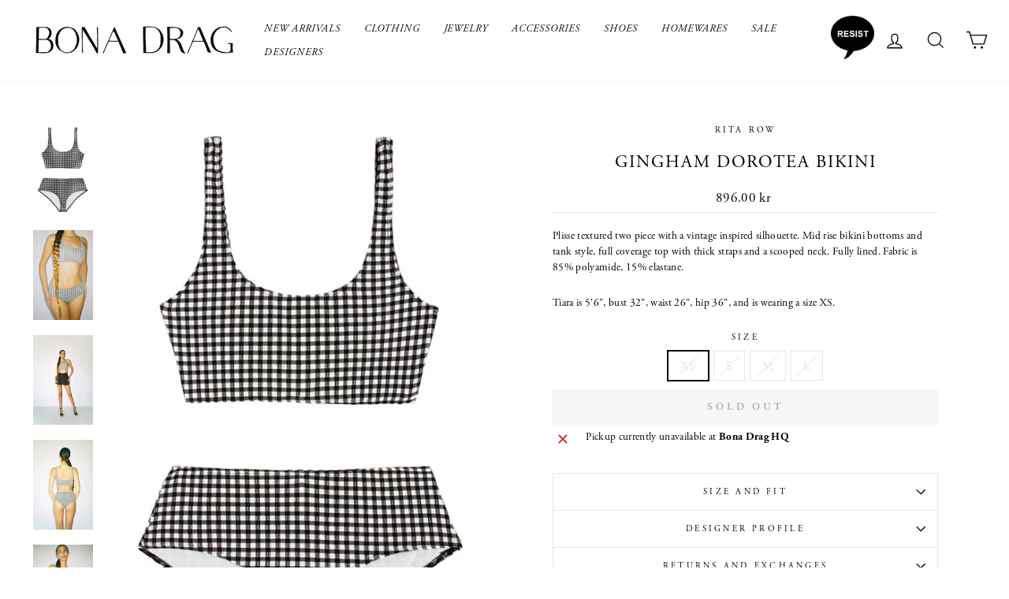

--- FILE ---
content_type: text/html; charset=utf-8
request_url: https://bonadrag.com/en-se/products/gingham-dorotea-bikini
body_size: 21535
content:
<!doctype html>
<html class="no-js" lang="en" dir="ltr">
<head>
  <meta charset="utf-8">
  <meta http-equiv="X-UA-Compatible" content="IE=edge,chrome=1">
  <meta name="viewport" content="width=device-width,initial-scale=1">
  <meta name="theme-color" content="#111111">
  <link rel="canonical" href="https://bonadrag.com/en-se/products/gingham-dorotea-bikini">
  <link rel="preconnect" href="https://cdn.shopify.com">
  <link rel="preconnect" href="https://fonts.shopifycdn.com">
  <link rel="dns-prefetch" href="https://productreviews.shopifycdn.com">
  <link rel="dns-prefetch" href="https://ajax.googleapis.com">
  <link rel="dns-prefetch" href="https://maps.googleapis.com">
  <link rel="dns-prefetch" href="https://maps.gstatic.com"><link rel="shortcut icon" href="//bonadrag.com/cdn/shop/files/BD-favicon_32x32.png?v=1613712342" type="image/png" /><title>SALE 40% OFF - Rita Row - Gingham Dorotea Bikini
&ndash; BONA DRAG
</title>
<meta name="description" content="Same day shipping on Rita Row."><meta property="og:site_name" content="BONA DRAG">
  <meta property="og:url" content="https://bonadrag.com/en-se/products/gingham-dorotea-bikini">
  <meta property="og:title" content="Gingham Dorotea Bikini">
  <meta property="og:type" content="product">
  <meta property="og:description" content="Same day shipping on Rita Row."><meta property="og:image" content="http://bonadrag.com/cdn/shop/products/RitaRowGinghamDoroteaBikini_6.jpg?v=1656522634">
    <meta property="og:image:secure_url" content="https://bonadrag.com/cdn/shop/products/RitaRowGinghamDoroteaBikini_6.jpg?v=1656522634">
    <meta property="og:image:width" content="570">
    <meta property="og:image:height" content="855"><meta name="twitter:site" content="@">
  <meta name="twitter:card" content="summary_large_image">
  <meta name="twitter:title" content="Gingham Dorotea Bikini">
  <meta name="twitter:description" content="Same day shipping on Rita Row.">
<style data-shopify>
  

  
  
  
</style><link href="//bonadrag.com/cdn/shop/t/8/assets/theme.css?v=85495678452432617751696526042" rel="stylesheet" type="text/css" media="all" />
<style data-shopify>:root {
    --typeHeaderPrimary: Garamond;
    --typeHeaderFallback: Baskerville, Caslon, serif;
    --typeHeaderSize: 26px;
    --typeHeaderWeight: 400;
    --typeHeaderLineHeight: 1.2;
    --typeHeaderSpacing: 0.075em;

    --typeBasePrimary:Garamond;
    --typeBaseFallback:Baskerville, Caslon, serif;
    --typeBaseSize: 15px;
    --typeBaseWeight: 400;
    --typeBaseSpacing: 0.025em;
    --typeBaseLineHeight: 1.5;

    --typeCollectionTitle: 15px;

    --iconWeight: 3px;
    --iconLinecaps: miter;

    
      --buttonRadius: 0px;
    

    --colorGridOverlayOpacity: 0.1;
  }

  .placeholder-content {
    background-image: linear-gradient(100deg, #fff 40%, #f7f7f7 63%, #fff 79%);
  }</style><script>
    document.documentElement.className = document.documentElement.className.replace('no-js', 'js');

    window.theme = window.theme || {};
    theme.routes = {
      home: "/en-se",
      cart: "/en-se/cart.js",
      cartPage: "/en-se/cart",
      cartAdd: "/en-se/cart/add.js",
      cartChange: "/en-se/cart/change.js",
      search: "/en-se/search"
    };
    theme.strings = {
      soldOut: "Sold Out",
      unavailable: "Unavailable",
      inStockLabel: "In stock, ready to ship",
      stockLabel: "Low stock - [count] items left",
      willNotShipUntil: "Ready to ship [date]",
      willBeInStockAfter: "Back in stock [date]",
      waitingForStock: "Inventory on the way",
      savePrice: "Save [saved_amount]",
      cartEmpty: "Your cart is currently empty.",
      cartTermsConfirmation: "You must agree with the terms and conditions of sales to check out",
      searchCollections: "Collections:",
      searchPages: "Pages:",
      searchArticles: "Articles:"
    };
    theme.settings = {
      dynamicVariantsEnable: true,
      cartType: "page",
      isCustomerTemplate: false,
      moneyFormat: "{{amount}} kr",
      saveType: "dollar",
      productImageSize: "natural",
      productImageCover: false,
      predictiveSearch: true,
      predictiveSearchType: "product,article,page,collection",
      quickView: false,
      themeName: 'Impulse',
      themeVersion: "5.5.1"
    };
  </script>

  <script>window.performance && window.performance.mark && window.performance.mark('shopify.content_for_header.start');</script><meta name="google-site-verification" content="NUSIFN4TK_hBj6yAWdqBMlVXqlJkKL-DkQf6ds8LW2s">
<meta id="shopify-digital-wallet" name="shopify-digital-wallet" content="/3118333997/digital_wallets/dialog">
<meta name="shopify-checkout-api-token" content="5de0021cf08896a276edbb90f03f1598">
<link rel="alternate" hreflang="x-default" href="https://bonadrag.com/products/gingham-dorotea-bikini">
<link rel="alternate" hreflang="en" href="https://bonadrag.com/products/gingham-dorotea-bikini">
<link rel="alternate" hreflang="en-AU" href="https://bonadrag.com/en-au/products/gingham-dorotea-bikini">
<link rel="alternate" hreflang="en-CA" href="https://bonadrag.com/en-ca/products/gingham-dorotea-bikini">
<link rel="alternate" hreflang="en-CN" href="https://bonadrag.com/en-cn/products/gingham-dorotea-bikini">
<link rel="alternate" hreflang="en-DK" href="https://bonadrag.com/en-dk/products/gingham-dorotea-bikini">
<link rel="alternate" hreflang="en-DE" href="https://bonadrag.com/en-de/products/gingham-dorotea-bikini">
<link rel="alternate" hreflang="en-JP" href="https://bonadrag.com/en-jp/products/gingham-dorotea-bikini">
<link rel="alternate" hreflang="en-KW" href="https://bonadrag.com/en-kw/products/gingham-dorotea-bikini">
<link rel="alternate" hreflang="en-NL" href="https://bonadrag.com/en-nl/products/gingham-dorotea-bikini">
<link rel="alternate" hreflang="en-NZ" href="https://bonadrag.com/en-nz/products/gingham-dorotea-bikini">
<link rel="alternate" hreflang="en-NO" href="https://bonadrag.com/en-no/products/gingham-dorotea-bikini">
<link rel="alternate" hreflang="en-SA" href="https://bonadrag.com/en-sa/products/gingham-dorotea-bikini">
<link rel="alternate" hreflang="en-SE" href="https://bonadrag.com/en-se/products/gingham-dorotea-bikini">
<link rel="alternate" hreflang="en-CH" href="https://bonadrag.com/en-ch/products/gingham-dorotea-bikini">
<link rel="alternate" hreflang="en-GB" href="https://bonadrag.com/en-gb/products/gingham-dorotea-bikini">
<link rel="alternate" type="application/json+oembed" href="https://bonadrag.com/en-se/products/gingham-dorotea-bikini.oembed">
<script async="async" src="/checkouts/internal/preloads.js?locale=en-SE"></script>
<link rel="preconnect" href="https://shop.app" crossorigin="anonymous">
<script async="async" src="https://shop.app/checkouts/internal/preloads.js?locale=en-SE&shop_id=3118333997" crossorigin="anonymous"></script>
<script id="apple-pay-shop-capabilities" type="application/json">{"shopId":3118333997,"countryCode":"US","currencyCode":"SEK","merchantCapabilities":["supports3DS"],"merchantId":"gid:\/\/shopify\/Shop\/3118333997","merchantName":"BONA DRAG","requiredBillingContactFields":["postalAddress","email"],"requiredShippingContactFields":["postalAddress","email"],"shippingType":"shipping","supportedNetworks":["visa","masterCard","amex","discover","elo","jcb"],"total":{"type":"pending","label":"BONA DRAG","amount":"1.00"},"shopifyPaymentsEnabled":true,"supportsSubscriptions":true}</script>
<script id="shopify-features" type="application/json">{"accessToken":"5de0021cf08896a276edbb90f03f1598","betas":["rich-media-storefront-analytics"],"domain":"bonadrag.com","predictiveSearch":true,"shopId":3118333997,"locale":"en"}</script>
<script>var Shopify = Shopify || {};
Shopify.shop = "bonadrag.myshopify.com";
Shopify.locale = "en";
Shopify.currency = {"active":"SEK","rate":"9.27524255"};
Shopify.country = "SE";
Shopify.theme = {"name":"New Impulse With Fonts","id":132452024552,"schema_name":"Impulse","schema_version":"5.5.1","theme_store_id":857,"role":"main"};
Shopify.theme.handle = "null";
Shopify.theme.style = {"id":null,"handle":null};
Shopify.cdnHost = "bonadrag.com/cdn";
Shopify.routes = Shopify.routes || {};
Shopify.routes.root = "/en-se/";</script>
<script type="module">!function(o){(o.Shopify=o.Shopify||{}).modules=!0}(window);</script>
<script>!function(o){function n(){var o=[];function n(){o.push(Array.prototype.slice.apply(arguments))}return n.q=o,n}var t=o.Shopify=o.Shopify||{};t.loadFeatures=n(),t.autoloadFeatures=n()}(window);</script>
<script>
  window.ShopifyPay = window.ShopifyPay || {};
  window.ShopifyPay.apiHost = "shop.app\/pay";
  window.ShopifyPay.redirectState = null;
</script>
<script id="shop-js-analytics" type="application/json">{"pageType":"product"}</script>
<script defer="defer" async type="module" src="//bonadrag.com/cdn/shopifycloud/shop-js/modules/v2/client.init-shop-cart-sync_BdyHc3Nr.en.esm.js"></script>
<script defer="defer" async type="module" src="//bonadrag.com/cdn/shopifycloud/shop-js/modules/v2/chunk.common_Daul8nwZ.esm.js"></script>
<script type="module">
  await import("//bonadrag.com/cdn/shopifycloud/shop-js/modules/v2/client.init-shop-cart-sync_BdyHc3Nr.en.esm.js");
await import("//bonadrag.com/cdn/shopifycloud/shop-js/modules/v2/chunk.common_Daul8nwZ.esm.js");

  window.Shopify.SignInWithShop?.initShopCartSync?.({"fedCMEnabled":true,"windoidEnabled":true});

</script>
<script>
  window.Shopify = window.Shopify || {};
  if (!window.Shopify.featureAssets) window.Shopify.featureAssets = {};
  window.Shopify.featureAssets['shop-js'] = {"shop-cart-sync":["modules/v2/client.shop-cart-sync_QYOiDySF.en.esm.js","modules/v2/chunk.common_Daul8nwZ.esm.js"],"init-fed-cm":["modules/v2/client.init-fed-cm_DchLp9rc.en.esm.js","modules/v2/chunk.common_Daul8nwZ.esm.js"],"shop-button":["modules/v2/client.shop-button_OV7bAJc5.en.esm.js","modules/v2/chunk.common_Daul8nwZ.esm.js"],"init-windoid":["modules/v2/client.init-windoid_DwxFKQ8e.en.esm.js","modules/v2/chunk.common_Daul8nwZ.esm.js"],"shop-cash-offers":["modules/v2/client.shop-cash-offers_DWtL6Bq3.en.esm.js","modules/v2/chunk.common_Daul8nwZ.esm.js","modules/v2/chunk.modal_CQq8HTM6.esm.js"],"shop-toast-manager":["modules/v2/client.shop-toast-manager_CX9r1SjA.en.esm.js","modules/v2/chunk.common_Daul8nwZ.esm.js"],"init-shop-email-lookup-coordinator":["modules/v2/client.init-shop-email-lookup-coordinator_UhKnw74l.en.esm.js","modules/v2/chunk.common_Daul8nwZ.esm.js"],"pay-button":["modules/v2/client.pay-button_DzxNnLDY.en.esm.js","modules/v2/chunk.common_Daul8nwZ.esm.js"],"avatar":["modules/v2/client.avatar_BTnouDA3.en.esm.js"],"init-shop-cart-sync":["modules/v2/client.init-shop-cart-sync_BdyHc3Nr.en.esm.js","modules/v2/chunk.common_Daul8nwZ.esm.js"],"shop-login-button":["modules/v2/client.shop-login-button_D8B466_1.en.esm.js","modules/v2/chunk.common_Daul8nwZ.esm.js","modules/v2/chunk.modal_CQq8HTM6.esm.js"],"init-customer-accounts-sign-up":["modules/v2/client.init-customer-accounts-sign-up_C8fpPm4i.en.esm.js","modules/v2/client.shop-login-button_D8B466_1.en.esm.js","modules/v2/chunk.common_Daul8nwZ.esm.js","modules/v2/chunk.modal_CQq8HTM6.esm.js"],"init-shop-for-new-customer-accounts":["modules/v2/client.init-shop-for-new-customer-accounts_CVTO0Ztu.en.esm.js","modules/v2/client.shop-login-button_D8B466_1.en.esm.js","modules/v2/chunk.common_Daul8nwZ.esm.js","modules/v2/chunk.modal_CQq8HTM6.esm.js"],"init-customer-accounts":["modules/v2/client.init-customer-accounts_dRgKMfrE.en.esm.js","modules/v2/client.shop-login-button_D8B466_1.en.esm.js","modules/v2/chunk.common_Daul8nwZ.esm.js","modules/v2/chunk.modal_CQq8HTM6.esm.js"],"shop-follow-button":["modules/v2/client.shop-follow-button_CkZpjEct.en.esm.js","modules/v2/chunk.common_Daul8nwZ.esm.js","modules/v2/chunk.modal_CQq8HTM6.esm.js"],"lead-capture":["modules/v2/client.lead-capture_BntHBhfp.en.esm.js","modules/v2/chunk.common_Daul8nwZ.esm.js","modules/v2/chunk.modal_CQq8HTM6.esm.js"],"checkout-modal":["modules/v2/client.checkout-modal_CfxcYbTm.en.esm.js","modules/v2/chunk.common_Daul8nwZ.esm.js","modules/v2/chunk.modal_CQq8HTM6.esm.js"],"shop-login":["modules/v2/client.shop-login_Da4GZ2H6.en.esm.js","modules/v2/chunk.common_Daul8nwZ.esm.js","modules/v2/chunk.modal_CQq8HTM6.esm.js"],"payment-terms":["modules/v2/client.payment-terms_MV4M3zvL.en.esm.js","modules/v2/chunk.common_Daul8nwZ.esm.js","modules/v2/chunk.modal_CQq8HTM6.esm.js"]};
</script>
<script>(function() {
  var isLoaded = false;
  function asyncLoad() {
    if (isLoaded) return;
    isLoaded = true;
    var urls = ["https:\/\/chimpstatic.com\/mcjs-connected\/js\/users\/66b6e48eb2b0b600fbb03b948\/b9eb8a3506d657db72b2d02d0.js?shop=bonadrag.myshopify.com"];
    for (var i = 0; i < urls.length; i++) {
      var s = document.createElement('script');
      s.type = 'text/javascript';
      s.async = true;
      s.src = urls[i];
      var x = document.getElementsByTagName('script')[0];
      x.parentNode.insertBefore(s, x);
    }
  };
  if(window.attachEvent) {
    window.attachEvent('onload', asyncLoad);
  } else {
    window.addEventListener('load', asyncLoad, false);
  }
})();</script>
<script id="__st">var __st={"a":3118333997,"offset":-21600,"reqid":"26ef1a6e-2b97-411d-8b4e-45faf78ef3c0-1768990751","pageurl":"bonadrag.com\/en-se\/products\/gingham-dorotea-bikini","u":"8c3a8c0ba9be","p":"product","rtyp":"product","rid":7786949968104};</script>
<script>window.ShopifyPaypalV4VisibilityTracking = true;</script>
<script id="captcha-bootstrap">!function(){'use strict';const t='contact',e='account',n='new_comment',o=[[t,t],['blogs',n],['comments',n],[t,'customer']],c=[[e,'customer_login'],[e,'guest_login'],[e,'recover_customer_password'],[e,'create_customer']],r=t=>t.map((([t,e])=>`form[action*='/${t}']:not([data-nocaptcha='true']) input[name='form_type'][value='${e}']`)).join(','),a=t=>()=>t?[...document.querySelectorAll(t)].map((t=>t.form)):[];function s(){const t=[...o],e=r(t);return a(e)}const i='password',u='form_key',d=['recaptcha-v3-token','g-recaptcha-response','h-captcha-response',i],f=()=>{try{return window.sessionStorage}catch{return}},m='__shopify_v',_=t=>t.elements[u];function p(t,e,n=!1){try{const o=window.sessionStorage,c=JSON.parse(o.getItem(e)),{data:r}=function(t){const{data:e,action:n}=t;return t[m]||n?{data:e,action:n}:{data:t,action:n}}(c);for(const[e,n]of Object.entries(r))t.elements[e]&&(t.elements[e].value=n);n&&o.removeItem(e)}catch(o){console.error('form repopulation failed',{error:o})}}const l='form_type',E='cptcha';function T(t){t.dataset[E]=!0}const w=window,h=w.document,L='Shopify',v='ce_forms',y='captcha';let A=!1;((t,e)=>{const n=(g='f06e6c50-85a8-45c8-87d0-21a2b65856fe',I='https://cdn.shopify.com/shopifycloud/storefront-forms-hcaptcha/ce_storefront_forms_captcha_hcaptcha.v1.5.2.iife.js',D={infoText:'Protected by hCaptcha',privacyText:'Privacy',termsText:'Terms'},(t,e,n)=>{const o=w[L][v],c=o.bindForm;if(c)return c(t,g,e,D).then(n);var r;o.q.push([[t,g,e,D],n]),r=I,A||(h.body.append(Object.assign(h.createElement('script'),{id:'captcha-provider',async:!0,src:r})),A=!0)});var g,I,D;w[L]=w[L]||{},w[L][v]=w[L][v]||{},w[L][v].q=[],w[L][y]=w[L][y]||{},w[L][y].protect=function(t,e){n(t,void 0,e),T(t)},Object.freeze(w[L][y]),function(t,e,n,w,h,L){const[v,y,A,g]=function(t,e,n){const i=e?o:[],u=t?c:[],d=[...i,...u],f=r(d),m=r(i),_=r(d.filter((([t,e])=>n.includes(e))));return[a(f),a(m),a(_),s()]}(w,h,L),I=t=>{const e=t.target;return e instanceof HTMLFormElement?e:e&&e.form},D=t=>v().includes(t);t.addEventListener('submit',(t=>{const e=I(t);if(!e)return;const n=D(e)&&!e.dataset.hcaptchaBound&&!e.dataset.recaptchaBound,o=_(e),c=g().includes(e)&&(!o||!o.value);(n||c)&&t.preventDefault(),c&&!n&&(function(t){try{if(!f())return;!function(t){const e=f();if(!e)return;const n=_(t);if(!n)return;const o=n.value;o&&e.removeItem(o)}(t);const e=Array.from(Array(32),(()=>Math.random().toString(36)[2])).join('');!function(t,e){_(t)||t.append(Object.assign(document.createElement('input'),{type:'hidden',name:u})),t.elements[u].value=e}(t,e),function(t,e){const n=f();if(!n)return;const o=[...t.querySelectorAll(`input[type='${i}']`)].map((({name:t})=>t)),c=[...d,...o],r={};for(const[a,s]of new FormData(t).entries())c.includes(a)||(r[a]=s);n.setItem(e,JSON.stringify({[m]:1,action:t.action,data:r}))}(t,e)}catch(e){console.error('failed to persist form',e)}}(e),e.submit())}));const S=(t,e)=>{t&&!t.dataset[E]&&(n(t,e.some((e=>e===t))),T(t))};for(const o of['focusin','change'])t.addEventListener(o,(t=>{const e=I(t);D(e)&&S(e,y())}));const B=e.get('form_key'),M=e.get(l),P=B&&M;t.addEventListener('DOMContentLoaded',(()=>{const t=y();if(P)for(const e of t)e.elements[l].value===M&&p(e,B);[...new Set([...A(),...v().filter((t=>'true'===t.dataset.shopifyCaptcha))])].forEach((e=>S(e,t)))}))}(h,new URLSearchParams(w.location.search),n,t,e,['guest_login'])})(!0,!0)}();</script>
<script integrity="sha256-4kQ18oKyAcykRKYeNunJcIwy7WH5gtpwJnB7kiuLZ1E=" data-source-attribution="shopify.loadfeatures" defer="defer" src="//bonadrag.com/cdn/shopifycloud/storefront/assets/storefront/load_feature-a0a9edcb.js" crossorigin="anonymous"></script>
<script crossorigin="anonymous" defer="defer" src="//bonadrag.com/cdn/shopifycloud/storefront/assets/shopify_pay/storefront-65b4c6d7.js?v=20250812"></script>
<script data-source-attribution="shopify.dynamic_checkout.dynamic.init">var Shopify=Shopify||{};Shopify.PaymentButton=Shopify.PaymentButton||{isStorefrontPortableWallets:!0,init:function(){window.Shopify.PaymentButton.init=function(){};var t=document.createElement("script");t.src="https://bonadrag.com/cdn/shopifycloud/portable-wallets/latest/portable-wallets.en.js",t.type="module",document.head.appendChild(t)}};
</script>
<script data-source-attribution="shopify.dynamic_checkout.buyer_consent">
  function portableWalletsHideBuyerConsent(e){var t=document.getElementById("shopify-buyer-consent"),n=document.getElementById("shopify-subscription-policy-button");t&&n&&(t.classList.add("hidden"),t.setAttribute("aria-hidden","true"),n.removeEventListener("click",e))}function portableWalletsShowBuyerConsent(e){var t=document.getElementById("shopify-buyer-consent"),n=document.getElementById("shopify-subscription-policy-button");t&&n&&(t.classList.remove("hidden"),t.removeAttribute("aria-hidden"),n.addEventListener("click",e))}window.Shopify?.PaymentButton&&(window.Shopify.PaymentButton.hideBuyerConsent=portableWalletsHideBuyerConsent,window.Shopify.PaymentButton.showBuyerConsent=portableWalletsShowBuyerConsent);
</script>
<script data-source-attribution="shopify.dynamic_checkout.cart.bootstrap">document.addEventListener("DOMContentLoaded",(function(){function t(){return document.querySelector("shopify-accelerated-checkout-cart, shopify-accelerated-checkout")}if(t())Shopify.PaymentButton.init();else{new MutationObserver((function(e,n){t()&&(Shopify.PaymentButton.init(),n.disconnect())})).observe(document.body,{childList:!0,subtree:!0})}}));
</script>
<script id='scb4127' type='text/javascript' async='' src='https://bonadrag.com/cdn/shopifycloud/privacy-banner/storefront-banner.js'></script><link id="shopify-accelerated-checkout-styles" rel="stylesheet" media="screen" href="https://bonadrag.com/cdn/shopifycloud/portable-wallets/latest/accelerated-checkout-backwards-compat.css" crossorigin="anonymous">
<style id="shopify-accelerated-checkout-cart">
        #shopify-buyer-consent {
  margin-top: 1em;
  display: inline-block;
  width: 100%;
}

#shopify-buyer-consent.hidden {
  display: none;
}

#shopify-subscription-policy-button {
  background: none;
  border: none;
  padding: 0;
  text-decoration: underline;
  font-size: inherit;
  cursor: pointer;
}

#shopify-subscription-policy-button::before {
  box-shadow: none;
}

      </style>

<script>window.performance && window.performance.mark && window.performance.mark('shopify.content_for_header.end');</script><script id="shop-promise-product" type="application/json">
  {
    "productId": "7786949968104",
    "variantId": "43167613878504"
  }
</script>
<script id="shop-promise-features" type="application/json">
  {
    "supportedPromiseBrands": ["shop_promise"],
    "f_b9ba94d16a7d18ccd91d68be01e37df6": false,
    "f_85e460659f2e1fdd04f763b1587427a4": false
  }
</script>
<script fetchpriority="high" defer="defer" src="https://bonadrag.com/cdn/shopifycloud/shop-promise-pdp/prod/shop_promise_pdp.js?v=1" data-source-attribution="shopify.shop-promise-pdp" crossorigin="anonymous"></script>


  <script src="//bonadrag.com/cdn/shop/t/8/assets/vendor-scripts-v11.js" defer="defer"></script><link rel="stylesheet" href="//bonadrag.com/cdn/shop/t/8/assets/country-flags.css"><script src="//bonadrag.com/cdn/shop/t/8/assets/theme.js?v=149332798325382562711654838254" defer="defer"></script>
  <link rel="stylesheet" href="https://use.typekit.net/aot6hzi.css">
  
  <meta name="google-site-verification" content="NUSIFN4TK_hBj6yAWdqBMlVXqlJkKL-DkQf6ds8LW2s" />
  
<!-- BEGIN app block: shopify://apps/also-bought/blocks/app-embed-block/b94b27b4-738d-4d92-9e60-43c22d1da3f2 --><script>
    window.codeblackbelt = window.codeblackbelt || {};
    window.codeblackbelt.shop = window.codeblackbelt.shop || 'bonadrag.myshopify.com';
    
        window.codeblackbelt.productId = 7786949968104;</script><script src="//cdn.codeblackbelt.com/widgets/also-bought/main.min.js?version=2026012104-0600" async></script>
<!-- END app block --><link href="https://monorail-edge.shopifysvc.com" rel="dns-prefetch">
<script>(function(){if ("sendBeacon" in navigator && "performance" in window) {try {var session_token_from_headers = performance.getEntriesByType('navigation')[0].serverTiming.find(x => x.name == '_s').description;} catch {var session_token_from_headers = undefined;}var session_cookie_matches = document.cookie.match(/_shopify_s=([^;]*)/);var session_token_from_cookie = session_cookie_matches && session_cookie_matches.length === 2 ? session_cookie_matches[1] : "";var session_token = session_token_from_headers || session_token_from_cookie || "";function handle_abandonment_event(e) {var entries = performance.getEntries().filter(function(entry) {return /monorail-edge.shopifysvc.com/.test(entry.name);});if (!window.abandonment_tracked && entries.length === 0) {window.abandonment_tracked = true;var currentMs = Date.now();var navigation_start = performance.timing.navigationStart;var payload = {shop_id: 3118333997,url: window.location.href,navigation_start,duration: currentMs - navigation_start,session_token,page_type: "product"};window.navigator.sendBeacon("https://monorail-edge.shopifysvc.com/v1/produce", JSON.stringify({schema_id: "online_store_buyer_site_abandonment/1.1",payload: payload,metadata: {event_created_at_ms: currentMs,event_sent_at_ms: currentMs}}));}}window.addEventListener('pagehide', handle_abandonment_event);}}());</script>
<script id="web-pixels-manager-setup">(function e(e,d,r,n,o){if(void 0===o&&(o={}),!Boolean(null===(a=null===(i=window.Shopify)||void 0===i?void 0:i.analytics)||void 0===a?void 0:a.replayQueue)){var i,a;window.Shopify=window.Shopify||{};var t=window.Shopify;t.analytics=t.analytics||{};var s=t.analytics;s.replayQueue=[],s.publish=function(e,d,r){return s.replayQueue.push([e,d,r]),!0};try{self.performance.mark("wpm:start")}catch(e){}var l=function(){var e={modern:/Edge?\/(1{2}[4-9]|1[2-9]\d|[2-9]\d{2}|\d{4,})\.\d+(\.\d+|)|Firefox\/(1{2}[4-9]|1[2-9]\d|[2-9]\d{2}|\d{4,})\.\d+(\.\d+|)|Chrom(ium|e)\/(9{2}|\d{3,})\.\d+(\.\d+|)|(Maci|X1{2}).+ Version\/(15\.\d+|(1[6-9]|[2-9]\d|\d{3,})\.\d+)([,.]\d+|)( \(\w+\)|)( Mobile\/\w+|) Safari\/|Chrome.+OPR\/(9{2}|\d{3,})\.\d+\.\d+|(CPU[ +]OS|iPhone[ +]OS|CPU[ +]iPhone|CPU IPhone OS|CPU iPad OS)[ +]+(15[._]\d+|(1[6-9]|[2-9]\d|\d{3,})[._]\d+)([._]\d+|)|Android:?[ /-](13[3-9]|1[4-9]\d|[2-9]\d{2}|\d{4,})(\.\d+|)(\.\d+|)|Android.+Firefox\/(13[5-9]|1[4-9]\d|[2-9]\d{2}|\d{4,})\.\d+(\.\d+|)|Android.+Chrom(ium|e)\/(13[3-9]|1[4-9]\d|[2-9]\d{2}|\d{4,})\.\d+(\.\d+|)|SamsungBrowser\/([2-9]\d|\d{3,})\.\d+/,legacy:/Edge?\/(1[6-9]|[2-9]\d|\d{3,})\.\d+(\.\d+|)|Firefox\/(5[4-9]|[6-9]\d|\d{3,})\.\d+(\.\d+|)|Chrom(ium|e)\/(5[1-9]|[6-9]\d|\d{3,})\.\d+(\.\d+|)([\d.]+$|.*Safari\/(?![\d.]+ Edge\/[\d.]+$))|(Maci|X1{2}).+ Version\/(10\.\d+|(1[1-9]|[2-9]\d|\d{3,})\.\d+)([,.]\d+|)( \(\w+\)|)( Mobile\/\w+|) Safari\/|Chrome.+OPR\/(3[89]|[4-9]\d|\d{3,})\.\d+\.\d+|(CPU[ +]OS|iPhone[ +]OS|CPU[ +]iPhone|CPU IPhone OS|CPU iPad OS)[ +]+(10[._]\d+|(1[1-9]|[2-9]\d|\d{3,})[._]\d+)([._]\d+|)|Android:?[ /-](13[3-9]|1[4-9]\d|[2-9]\d{2}|\d{4,})(\.\d+|)(\.\d+|)|Mobile Safari.+OPR\/([89]\d|\d{3,})\.\d+\.\d+|Android.+Firefox\/(13[5-9]|1[4-9]\d|[2-9]\d{2}|\d{4,})\.\d+(\.\d+|)|Android.+Chrom(ium|e)\/(13[3-9]|1[4-9]\d|[2-9]\d{2}|\d{4,})\.\d+(\.\d+|)|Android.+(UC? ?Browser|UCWEB|U3)[ /]?(15\.([5-9]|\d{2,})|(1[6-9]|[2-9]\d|\d{3,})\.\d+)\.\d+|SamsungBrowser\/(5\.\d+|([6-9]|\d{2,})\.\d+)|Android.+MQ{2}Browser\/(14(\.(9|\d{2,})|)|(1[5-9]|[2-9]\d|\d{3,})(\.\d+|))(\.\d+|)|K[Aa][Ii]OS\/(3\.\d+|([4-9]|\d{2,})\.\d+)(\.\d+|)/},d=e.modern,r=e.legacy,n=navigator.userAgent;return n.match(d)?"modern":n.match(r)?"legacy":"unknown"}(),u="modern"===l?"modern":"legacy",c=(null!=n?n:{modern:"",legacy:""})[u],f=function(e){return[e.baseUrl,"/wpm","/b",e.hashVersion,"modern"===e.buildTarget?"m":"l",".js"].join("")}({baseUrl:d,hashVersion:r,buildTarget:u}),m=function(e){var d=e.version,r=e.bundleTarget,n=e.surface,o=e.pageUrl,i=e.monorailEndpoint;return{emit:function(e){var a=e.status,t=e.errorMsg,s=(new Date).getTime(),l=JSON.stringify({metadata:{event_sent_at_ms:s},events:[{schema_id:"web_pixels_manager_load/3.1",payload:{version:d,bundle_target:r,page_url:o,status:a,surface:n,error_msg:t},metadata:{event_created_at_ms:s}}]});if(!i)return console&&console.warn&&console.warn("[Web Pixels Manager] No Monorail endpoint provided, skipping logging."),!1;try{return self.navigator.sendBeacon.bind(self.navigator)(i,l)}catch(e){}var u=new XMLHttpRequest;try{return u.open("POST",i,!0),u.setRequestHeader("Content-Type","text/plain"),u.send(l),!0}catch(e){return console&&console.warn&&console.warn("[Web Pixels Manager] Got an unhandled error while logging to Monorail."),!1}}}}({version:r,bundleTarget:l,surface:e.surface,pageUrl:self.location.href,monorailEndpoint:e.monorailEndpoint});try{o.browserTarget=l,function(e){var d=e.src,r=e.async,n=void 0===r||r,o=e.onload,i=e.onerror,a=e.sri,t=e.scriptDataAttributes,s=void 0===t?{}:t,l=document.createElement("script"),u=document.querySelector("head"),c=document.querySelector("body");if(l.async=n,l.src=d,a&&(l.integrity=a,l.crossOrigin="anonymous"),s)for(var f in s)if(Object.prototype.hasOwnProperty.call(s,f))try{l.dataset[f]=s[f]}catch(e){}if(o&&l.addEventListener("load",o),i&&l.addEventListener("error",i),u)u.appendChild(l);else{if(!c)throw new Error("Did not find a head or body element to append the script");c.appendChild(l)}}({src:f,async:!0,onload:function(){if(!function(){var e,d;return Boolean(null===(d=null===(e=window.Shopify)||void 0===e?void 0:e.analytics)||void 0===d?void 0:d.initialized)}()){var d=window.webPixelsManager.init(e)||void 0;if(d){var r=window.Shopify.analytics;r.replayQueue.forEach((function(e){var r=e[0],n=e[1],o=e[2];d.publishCustomEvent(r,n,o)})),r.replayQueue=[],r.publish=d.publishCustomEvent,r.visitor=d.visitor,r.initialized=!0}}},onerror:function(){return m.emit({status:"failed",errorMsg:"".concat(f," has failed to load")})},sri:function(e){var d=/^sha384-[A-Za-z0-9+/=]+$/;return"string"==typeof e&&d.test(e)}(c)?c:"",scriptDataAttributes:o}),m.emit({status:"loading"})}catch(e){m.emit({status:"failed",errorMsg:(null==e?void 0:e.message)||"Unknown error"})}}})({shopId: 3118333997,storefrontBaseUrl: "https://bonadrag.com",extensionsBaseUrl: "https://extensions.shopifycdn.com/cdn/shopifycloud/web-pixels-manager",monorailEndpoint: "https://monorail-edge.shopifysvc.com/unstable/produce_batch",surface: "storefront-renderer",enabledBetaFlags: ["2dca8a86"],webPixelsConfigList: [{"id":"391151848","configuration":"{\"config\":\"{\\\"pixel_id\\\":\\\"G-6V0GEKRTST\\\",\\\"target_country\\\":\\\"US\\\",\\\"gtag_events\\\":[{\\\"type\\\":\\\"begin_checkout\\\",\\\"action_label\\\":[\\\"G-6V0GEKRTST\\\",\\\"AW-989599105\\\/w4s7CPf4zroYEIGr8NcD\\\"]},{\\\"type\\\":\\\"search\\\",\\\"action_label\\\":[\\\"G-6V0GEKRTST\\\",\\\"AW-989599105\\\/jXAxCPH4zroYEIGr8NcD\\\"]},{\\\"type\\\":\\\"view_item\\\",\\\"action_label\\\":[\\\"G-6V0GEKRTST\\\",\\\"AW-989599105\\\/X-w3CO74zroYEIGr8NcD\\\",\\\"MC-DSLG2VG2RD\\\"]},{\\\"type\\\":\\\"purchase\\\",\\\"action_label\\\":[\\\"G-6V0GEKRTST\\\",\\\"AW-989599105\\\/zgqsCOj4zroYEIGr8NcD\\\",\\\"MC-DSLG2VG2RD\\\"]},{\\\"type\\\":\\\"page_view\\\",\\\"action_label\\\":[\\\"G-6V0GEKRTST\\\",\\\"AW-989599105\\\/8LF6COv4zroYEIGr8NcD\\\",\\\"MC-DSLG2VG2RD\\\"]},{\\\"type\\\":\\\"add_payment_info\\\",\\\"action_label\\\":[\\\"G-6V0GEKRTST\\\",\\\"AW-989599105\\\/BP_CCPr4zroYEIGr8NcD\\\"]},{\\\"type\\\":\\\"add_to_cart\\\",\\\"action_label\\\":[\\\"G-6V0GEKRTST\\\",\\\"AW-989599105\\\/nLCiCPT4zroYEIGr8NcD\\\"]}],\\\"enable_monitoring_mode\\\":false}\"}","eventPayloadVersion":"v1","runtimeContext":"OPEN","scriptVersion":"b2a88bafab3e21179ed38636efcd8a93","type":"APP","apiClientId":1780363,"privacyPurposes":[],"dataSharingAdjustments":{"protectedCustomerApprovalScopes":["read_customer_address","read_customer_email","read_customer_name","read_customer_personal_data","read_customer_phone"]}},{"id":"182485224","configuration":"{\"pixel_id\":\"1424290387926760\",\"pixel_type\":\"facebook_pixel\",\"metaapp_system_user_token\":\"-\"}","eventPayloadVersion":"v1","runtimeContext":"OPEN","scriptVersion":"ca16bc87fe92b6042fbaa3acc2fbdaa6","type":"APP","apiClientId":2329312,"privacyPurposes":["ANALYTICS","MARKETING","SALE_OF_DATA"],"dataSharingAdjustments":{"protectedCustomerApprovalScopes":["read_customer_address","read_customer_email","read_customer_name","read_customer_personal_data","read_customer_phone"]}},{"id":"53575912","configuration":"{\"tagID\":\"2613095021284\"}","eventPayloadVersion":"v1","runtimeContext":"STRICT","scriptVersion":"18031546ee651571ed29edbe71a3550b","type":"APP","apiClientId":3009811,"privacyPurposes":["ANALYTICS","MARKETING","SALE_OF_DATA"],"dataSharingAdjustments":{"protectedCustomerApprovalScopes":["read_customer_address","read_customer_email","read_customer_name","read_customer_personal_data","read_customer_phone"]}},{"id":"11337960","configuration":"{\"myshopifyDomain\":\"bonadrag.myshopify.com\"}","eventPayloadVersion":"v1","runtimeContext":"STRICT","scriptVersion":"23b97d18e2aa74363140dc29c9284e87","type":"APP","apiClientId":2775569,"privacyPurposes":["ANALYTICS","MARKETING","SALE_OF_DATA"],"dataSharingAdjustments":{"protectedCustomerApprovalScopes":["read_customer_address","read_customer_email","read_customer_name","read_customer_phone","read_customer_personal_data"]}},{"id":"shopify-app-pixel","configuration":"{}","eventPayloadVersion":"v1","runtimeContext":"STRICT","scriptVersion":"0450","apiClientId":"shopify-pixel","type":"APP","privacyPurposes":["ANALYTICS","MARKETING"]},{"id":"shopify-custom-pixel","eventPayloadVersion":"v1","runtimeContext":"LAX","scriptVersion":"0450","apiClientId":"shopify-pixel","type":"CUSTOM","privacyPurposes":["ANALYTICS","MARKETING"]}],isMerchantRequest: false,initData: {"shop":{"name":"BONA DRAG","paymentSettings":{"currencyCode":"USD"},"myshopifyDomain":"bonadrag.myshopify.com","countryCode":"US","storefrontUrl":"https:\/\/bonadrag.com\/en-se"},"customer":null,"cart":null,"checkout":null,"productVariants":[{"price":{"amount":896.0,"currencyCode":"SEK"},"product":{"title":"Gingham Dorotea Bikini","vendor":"Rita Row","id":"7786949968104","untranslatedTitle":"Gingham Dorotea Bikini","url":"\/en-se\/products\/gingham-dorotea-bikini","type":"size"},"id":"43167613878504","image":{"src":"\/\/bonadrag.com\/cdn\/shop\/products\/RitaRowGinghamDoroteaBikini_6.jpg?v=1656522634"},"sku":"rrow-22-2SS-W-dorotea-xs","title":"XS","untranslatedTitle":"XS"},{"price":{"amount":896.0,"currencyCode":"SEK"},"product":{"title":"Gingham Dorotea Bikini","vendor":"Rita Row","id":"7786949968104","untranslatedTitle":"Gingham Dorotea Bikini","url":"\/en-se\/products\/gingham-dorotea-bikini","type":"size"},"id":"43167613911272","image":{"src":"\/\/bonadrag.com\/cdn\/shop\/products\/RitaRowGinghamDoroteaBikini_6.jpg?v=1656522634"},"sku":"rrow-22-2SS-W-dorotea-s","title":"S","untranslatedTitle":"S"},{"price":{"amount":896.0,"currencyCode":"SEK"},"product":{"title":"Gingham Dorotea Bikini","vendor":"Rita Row","id":"7786949968104","untranslatedTitle":"Gingham Dorotea Bikini","url":"\/en-se\/products\/gingham-dorotea-bikini","type":"size"},"id":"43167613944040","image":{"src":"\/\/bonadrag.com\/cdn\/shop\/products\/RitaRowGinghamDoroteaBikini_6.jpg?v=1656522634"},"sku":"rrow-22-2SS-W-dorotea-m","title":"M","untranslatedTitle":"M"},{"price":{"amount":896.0,"currencyCode":"SEK"},"product":{"title":"Gingham Dorotea Bikini","vendor":"Rita Row","id":"7786949968104","untranslatedTitle":"Gingham Dorotea Bikini","url":"\/en-se\/products\/gingham-dorotea-bikini","type":"size"},"id":"43167613976808","image":{"src":"\/\/bonadrag.com\/cdn\/shop\/products\/RitaRowGinghamDoroteaBikini_6.jpg?v=1656522634"},"sku":"rrow-22-2SS-W-dorotea-l","title":"L","untranslatedTitle":"L"}],"purchasingCompany":null},},"https://bonadrag.com/cdn","fcfee988w5aeb613cpc8e4bc33m6693e112",{"modern":"","legacy":""},{"shopId":"3118333997","storefrontBaseUrl":"https:\/\/bonadrag.com","extensionBaseUrl":"https:\/\/extensions.shopifycdn.com\/cdn\/shopifycloud\/web-pixels-manager","surface":"storefront-renderer","enabledBetaFlags":"[\"2dca8a86\"]","isMerchantRequest":"false","hashVersion":"fcfee988w5aeb613cpc8e4bc33m6693e112","publish":"custom","events":"[[\"page_viewed\",{}],[\"product_viewed\",{\"productVariant\":{\"price\":{\"amount\":896.0,\"currencyCode\":\"SEK\"},\"product\":{\"title\":\"Gingham Dorotea Bikini\",\"vendor\":\"Rita Row\",\"id\":\"7786949968104\",\"untranslatedTitle\":\"Gingham Dorotea Bikini\",\"url\":\"\/en-se\/products\/gingham-dorotea-bikini\",\"type\":\"size\"},\"id\":\"43167613878504\",\"image\":{\"src\":\"\/\/bonadrag.com\/cdn\/shop\/products\/RitaRowGinghamDoroteaBikini_6.jpg?v=1656522634\"},\"sku\":\"rrow-22-2SS-W-dorotea-xs\",\"title\":\"XS\",\"untranslatedTitle\":\"XS\"}}]]"});</script><script>
  window.ShopifyAnalytics = window.ShopifyAnalytics || {};
  window.ShopifyAnalytics.meta = window.ShopifyAnalytics.meta || {};
  window.ShopifyAnalytics.meta.currency = 'SEK';
  var meta = {"product":{"id":7786949968104,"gid":"gid:\/\/shopify\/Product\/7786949968104","vendor":"Rita Row","type":"size","handle":"gingham-dorotea-bikini","variants":[{"id":43167613878504,"price":89600,"name":"Gingham Dorotea Bikini - XS","public_title":"XS","sku":"rrow-22-2SS-W-dorotea-xs"},{"id":43167613911272,"price":89600,"name":"Gingham Dorotea Bikini - S","public_title":"S","sku":"rrow-22-2SS-W-dorotea-s"},{"id":43167613944040,"price":89600,"name":"Gingham Dorotea Bikini - M","public_title":"M","sku":"rrow-22-2SS-W-dorotea-m"},{"id":43167613976808,"price":89600,"name":"Gingham Dorotea Bikini - L","public_title":"L","sku":"rrow-22-2SS-W-dorotea-l"}],"remote":false},"page":{"pageType":"product","resourceType":"product","resourceId":7786949968104,"requestId":"26ef1a6e-2b97-411d-8b4e-45faf78ef3c0-1768990751"}};
  for (var attr in meta) {
    window.ShopifyAnalytics.meta[attr] = meta[attr];
  }
</script>
<script class="analytics">
  (function () {
    var customDocumentWrite = function(content) {
      var jquery = null;

      if (window.jQuery) {
        jquery = window.jQuery;
      } else if (window.Checkout && window.Checkout.$) {
        jquery = window.Checkout.$;
      }

      if (jquery) {
        jquery('body').append(content);
      }
    };

    var hasLoggedConversion = function(token) {
      if (token) {
        return document.cookie.indexOf('loggedConversion=' + token) !== -1;
      }
      return false;
    }

    var setCookieIfConversion = function(token) {
      if (token) {
        var twoMonthsFromNow = new Date(Date.now());
        twoMonthsFromNow.setMonth(twoMonthsFromNow.getMonth() + 2);

        document.cookie = 'loggedConversion=' + token + '; expires=' + twoMonthsFromNow;
      }
    }

    var trekkie = window.ShopifyAnalytics.lib = window.trekkie = window.trekkie || [];
    if (trekkie.integrations) {
      return;
    }
    trekkie.methods = [
      'identify',
      'page',
      'ready',
      'track',
      'trackForm',
      'trackLink'
    ];
    trekkie.factory = function(method) {
      return function() {
        var args = Array.prototype.slice.call(arguments);
        args.unshift(method);
        trekkie.push(args);
        return trekkie;
      };
    };
    for (var i = 0; i < trekkie.methods.length; i++) {
      var key = trekkie.methods[i];
      trekkie[key] = trekkie.factory(key);
    }
    trekkie.load = function(config) {
      trekkie.config = config || {};
      trekkie.config.initialDocumentCookie = document.cookie;
      var first = document.getElementsByTagName('script')[0];
      var script = document.createElement('script');
      script.type = 'text/javascript';
      script.onerror = function(e) {
        var scriptFallback = document.createElement('script');
        scriptFallback.type = 'text/javascript';
        scriptFallback.onerror = function(error) {
                var Monorail = {
      produce: function produce(monorailDomain, schemaId, payload) {
        var currentMs = new Date().getTime();
        var event = {
          schema_id: schemaId,
          payload: payload,
          metadata: {
            event_created_at_ms: currentMs,
            event_sent_at_ms: currentMs
          }
        };
        return Monorail.sendRequest("https://" + monorailDomain + "/v1/produce", JSON.stringify(event));
      },
      sendRequest: function sendRequest(endpointUrl, payload) {
        // Try the sendBeacon API
        if (window && window.navigator && typeof window.navigator.sendBeacon === 'function' && typeof window.Blob === 'function' && !Monorail.isIos12()) {
          var blobData = new window.Blob([payload], {
            type: 'text/plain'
          });

          if (window.navigator.sendBeacon(endpointUrl, blobData)) {
            return true;
          } // sendBeacon was not successful

        } // XHR beacon

        var xhr = new XMLHttpRequest();

        try {
          xhr.open('POST', endpointUrl);
          xhr.setRequestHeader('Content-Type', 'text/plain');
          xhr.send(payload);
        } catch (e) {
          console.log(e);
        }

        return false;
      },
      isIos12: function isIos12() {
        return window.navigator.userAgent.lastIndexOf('iPhone; CPU iPhone OS 12_') !== -1 || window.navigator.userAgent.lastIndexOf('iPad; CPU OS 12_') !== -1;
      }
    };
    Monorail.produce('monorail-edge.shopifysvc.com',
      'trekkie_storefront_load_errors/1.1',
      {shop_id: 3118333997,
      theme_id: 132452024552,
      app_name: "storefront",
      context_url: window.location.href,
      source_url: "//bonadrag.com/cdn/s/trekkie.storefront.cd680fe47e6c39ca5d5df5f0a32d569bc48c0f27.min.js"});

        };
        scriptFallback.async = true;
        scriptFallback.src = '//bonadrag.com/cdn/s/trekkie.storefront.cd680fe47e6c39ca5d5df5f0a32d569bc48c0f27.min.js';
        first.parentNode.insertBefore(scriptFallback, first);
      };
      script.async = true;
      script.src = '//bonadrag.com/cdn/s/trekkie.storefront.cd680fe47e6c39ca5d5df5f0a32d569bc48c0f27.min.js';
      first.parentNode.insertBefore(script, first);
    };
    trekkie.load(
      {"Trekkie":{"appName":"storefront","development":false,"defaultAttributes":{"shopId":3118333997,"isMerchantRequest":null,"themeId":132452024552,"themeCityHash":"639781770349898677","contentLanguage":"en","currency":"SEK","eventMetadataId":"9ef56764-1908-4ae8-816d-4742788be45f"},"isServerSideCookieWritingEnabled":true,"monorailRegion":"shop_domain","enabledBetaFlags":["65f19447"]},"Session Attribution":{},"S2S":{"facebookCapiEnabled":true,"source":"trekkie-storefront-renderer","apiClientId":580111}}
    );

    var loaded = false;
    trekkie.ready(function() {
      if (loaded) return;
      loaded = true;

      window.ShopifyAnalytics.lib = window.trekkie;

      var originalDocumentWrite = document.write;
      document.write = customDocumentWrite;
      try { window.ShopifyAnalytics.merchantGoogleAnalytics.call(this); } catch(error) {};
      document.write = originalDocumentWrite;

      window.ShopifyAnalytics.lib.page(null,{"pageType":"product","resourceType":"product","resourceId":7786949968104,"requestId":"26ef1a6e-2b97-411d-8b4e-45faf78ef3c0-1768990751","shopifyEmitted":true});

      var match = window.location.pathname.match(/checkouts\/(.+)\/(thank_you|post_purchase)/)
      var token = match? match[1]: undefined;
      if (!hasLoggedConversion(token)) {
        setCookieIfConversion(token);
        window.ShopifyAnalytics.lib.track("Viewed Product",{"currency":"SEK","variantId":43167613878504,"productId":7786949968104,"productGid":"gid:\/\/shopify\/Product\/7786949968104","name":"Gingham Dorotea Bikini - XS","price":"896.00","sku":"rrow-22-2SS-W-dorotea-xs","brand":"Rita Row","variant":"XS","category":"size","nonInteraction":true,"remote":false},undefined,undefined,{"shopifyEmitted":true});
      window.ShopifyAnalytics.lib.track("monorail:\/\/trekkie_storefront_viewed_product\/1.1",{"currency":"SEK","variantId":43167613878504,"productId":7786949968104,"productGid":"gid:\/\/shopify\/Product\/7786949968104","name":"Gingham Dorotea Bikini - XS","price":"896.00","sku":"rrow-22-2SS-W-dorotea-xs","brand":"Rita Row","variant":"XS","category":"size","nonInteraction":true,"remote":false,"referer":"https:\/\/bonadrag.com\/en-se\/products\/gingham-dorotea-bikini"});
      }
    });


        var eventsListenerScript = document.createElement('script');
        eventsListenerScript.async = true;
        eventsListenerScript.src = "//bonadrag.com/cdn/shopifycloud/storefront/assets/shop_events_listener-3da45d37.js";
        document.getElementsByTagName('head')[0].appendChild(eventsListenerScript);

})();</script>
  <script>
  if (!window.ga || (window.ga && typeof window.ga !== 'function')) {
    window.ga = function ga() {
      (window.ga.q = window.ga.q || []).push(arguments);
      if (window.Shopify && window.Shopify.analytics && typeof window.Shopify.analytics.publish === 'function') {
        window.Shopify.analytics.publish("ga_stub_called", {}, {sendTo: "google_osp_migration"});
      }
      console.error("Shopify's Google Analytics stub called with:", Array.from(arguments), "\nSee https://help.shopify.com/manual/promoting-marketing/pixels/pixel-migration#google for more information.");
    };
    if (window.Shopify && window.Shopify.analytics && typeof window.Shopify.analytics.publish === 'function') {
      window.Shopify.analytics.publish("ga_stub_initialized", {}, {sendTo: "google_osp_migration"});
    }
  }
</script>
<script
  defer
  src="https://bonadrag.com/cdn/shopifycloud/perf-kit/shopify-perf-kit-3.0.4.min.js"
  data-application="storefront-renderer"
  data-shop-id="3118333997"
  data-render-region="gcp-us-central1"
  data-page-type="product"
  data-theme-instance-id="132452024552"
  data-theme-name="Impulse"
  data-theme-version="5.5.1"
  data-monorail-region="shop_domain"
  data-resource-timing-sampling-rate="10"
  data-shs="true"
  data-shs-beacon="true"
  data-shs-export-with-fetch="true"
  data-shs-logs-sample-rate="1"
  data-shs-beacon-endpoint="https://bonadrag.com/api/collect"
></script>
</head>

<body class="template-product" data-center-text="true" data-button_style="square" data-type_header_capitalize="true" data-type_headers_align_text="true" data-type_product_capitalize="true" data-swatch_style="round" >

  <a class="in-page-link visually-hidden skip-link" href="#MainContent">Skip to content</a>

  <div id="PageContainer" class="page-container">
    <div class="transition-body"><div id="shopify-section-header" class="shopify-section">

<div id="NavDrawer" class="drawer drawer--right">
  <div class="drawer__contents">
    <div class="drawer__fixed-header">
      <div class="drawer__header appear-animation appear-delay-1">
        <div class="h2 drawer__title"></div>
        <div class="drawer__close">
          <button type="button" class="drawer__close-button js-drawer-close">
            <svg aria-hidden="true" focusable="false" role="presentation" class="icon icon-close" viewBox="0 0 64 64"><path d="M19 17.61l27.12 27.13m0-27.12L19 44.74"/></svg>
            <span class="icon__fallback-text">Close menu</span>
          </button>
        </div>
      </div>
    </div>
    <div class="drawer__scrollable">
      <ul class="mobile-nav mobile-nav--heading-style" role="navigation" aria-label="Primary"><li class="mobile-nav__item appear-animation appear-delay-2"><a href="/en-se/collections/new-arrivals" class="mobile-nav__link mobile-nav__link--top-level">NEW ARRIVALS</a></li><li class="mobile-nav__item appear-animation appear-delay-3"><a href="/en-se/collections/clothing" class="mobile-nav__link mobile-nav__link--top-level">CLOTHING</a></li><li class="mobile-nav__item appear-animation appear-delay-4"><a href="/en-se/collections/jewelry" class="mobile-nav__link mobile-nav__link--top-level">JEWELRY</a></li><li class="mobile-nav__item appear-animation appear-delay-5"><a href="/en-se/collections/accessories" class="mobile-nav__link mobile-nav__link--top-level">ACCESSORIES</a></li><li class="mobile-nav__item appear-animation appear-delay-6"><a href="/en-se/collections/shoes" class="mobile-nav__link mobile-nav__link--top-level">SHOES</a></li><li class="mobile-nav__item appear-animation appear-delay-7"><a href="/en-se/collections/home" class="mobile-nav__link mobile-nav__link--top-level">HOMEWARES</a></li><li class="mobile-nav__item appear-animation appear-delay-8"><a href="/en-se/collections/sale" class="mobile-nav__link mobile-nav__link--top-level">SALE</a></li><li class="mobile-nav__item appear-animation appear-delay-9"><a href="/en-se/pages/designers" class="mobile-nav__link mobile-nav__link--top-level">DESIGNERS</a></li><li class="mobile-nav__item mobile-nav__item--secondary">
            <div class="grid"><div class="grid__item one-half appear-animation appear-delay-10">
                  <a href="/en-se/account" class="mobile-nav__link">Log in
</a>
                </div></div>
          </li></ul><ul class="mobile-nav__social appear-animation appear-delay-11"></ul>
    </div>
  </div>
</div>
<style>
  .site-nav__link,
  .site-nav__dropdown-link:not(.site-nav__dropdown-link--top-level) {
    font-size: 13px;
  }
  

  

  
    .megamenu__colection-image {
      display: none;
    }
  
.site-header {
      box-shadow: 0 0 1px rgba(0,0,0,0.2);
    }

    .toolbar + .header-sticky-wrapper .site-header {
      border-top: 0;
    }</style>

<div data-section-id="header" data-section-type="header">
<div class="toolbar small--hide">
  <div class="page-width">
    <div class="toolbar__content"><div class="toolbar__item">
          <ul class="inline-list toolbar__social"></ul>
        </div></div>

  </div>
</div>
<div class="header-sticky-wrapper">
    <div id="HeaderWrapper" class="header-wrapper"><header
        id="SiteHeader"
        class="site-header site-header--heading-style"
        data-sticky="true"
        data-overlay="false">
        <div class="page-width">
          <div
            class="header-layout header-layout--left"
            data-logo-align="left"><div class="header-item header-item--logo"><style data-shopify>.header-item--logo,
    .header-layout--left-center .header-item--logo,
    .header-layout--left-center .header-item--icons {
      -webkit-box-flex: 0 1 160px;
      -ms-flex: 0 1 160px;
      flex: 0 1 160px;
    }

    @media only screen and (min-width: 769px) {
      .header-item--logo,
      .header-layout--left-center .header-item--logo,
      .header-layout--left-center .header-item--icons {
        -webkit-box-flex: 0 0 260px;
        -ms-flex: 0 0 260px;
        flex: 0 0 260px;
      }
    }

    .site-header__logo a {
      width: 160px;
    }
    .is-light .site-header__logo .logo--inverted {
      width: 160px;
    }
    @media only screen and (min-width: 769px) {
      .site-header__logo a {
        width: 260px;
      }

      .is-light .site-header__logo .logo--inverted {
        width: 260px;
      }
    }</style><div class="h1 site-header__logo" itemscope itemtype="http://schema.org/Organization">
      <a
        href="/en-se"
        itemprop="url"
        class="site-header__logo-link logo--has-inverted"
        style="padding-top: 16.161616161616163%"> 
        <img
          class="small--hide"
          src="//bonadrag.com/cdn/shop/files/bona_drag_logo_260x.jpg?v=1613167361"
          srcset="//bonadrag.com/cdn/shop/files/bona_drag_logo_260x.jpg?v=1613167361 1x, //bonadrag.com/cdn/shop/files/bona_drag_logo_260x@2x.jpg?v=1613167361 2x"
          alt="BONA DRAG"
          itemprop="logo">
        <img
          class="medium-up--hide"
          src="//bonadrag.com/cdn/shop/files/bona_drag_logo_160x.jpg?v=1613167361"
          srcset="//bonadrag.com/cdn/shop/files/bona_drag_logo_160x.jpg?v=1613167361 1x, //bonadrag.com/cdn/shop/files/bona_drag_logo_160x@2x.jpg?v=1613167361 2x"
          alt="BONA DRAG">
      </a><a
          href="/en-se"
          itemprop="url"
          class="site-header__logo-link logo--inverted"
          style="padding-top: 16.161616161616163%">
          <img
            class="small--hide"
            src="//bonadrag.com/cdn/shop/files/bona_drag_logo_260x.jpg?v=1613167361"
            srcset="//bonadrag.com/cdn/shop/files/bona_drag_logo_260x.jpg?v=1613167361 1x, //bonadrag.com/cdn/shop/files/bona_drag_logo_260x@2x.jpg?v=1613167361 2x"
            alt="BONA DRAG"
            itemprop="logo">
          <img
            class="medium-up--hide"
            src="//bonadrag.com/cdn/shop/files/bona_drag_logo_160x.jpg?v=1613167361"
            srcset="//bonadrag.com/cdn/shop/files/bona_drag_logo_160x.jpg?v=1613167361 1x, //bonadrag.com/cdn/shop/files/bona_drag_logo_160x@2x.jpg?v=1613167361 2x"
            alt="BONA DRAG">
        </a></div></div><div class="header-item header-item--navigation"><ul
  class="site-nav site-navigation small--hide"
  
    role="navigation" aria-label="Primary"
  ><li
      class="site-nav__item site-nav__expanded-item"
      >

      <a href="/en-se/collections/new-arrivals" class="site-nav__link site-nav__link--underline">
        NEW ARRIVALS
      </a></li><li
      class="site-nav__item site-nav__expanded-item"
      >

      <a href="/en-se/collections/clothing" class="site-nav__link site-nav__link--underline">
        CLOTHING
      </a></li><li
      class="site-nav__item site-nav__expanded-item"
      >

      <a href="/en-se/collections/jewelry" class="site-nav__link site-nav__link--underline">
        JEWELRY
      </a></li><li
      class="site-nav__item site-nav__expanded-item"
      >

      <a href="/en-se/collections/accessories" class="site-nav__link site-nav__link--underline">
        ACCESSORIES
      </a></li><li
      class="site-nav__item site-nav__expanded-item"
      >

      <a href="/en-se/collections/shoes" class="site-nav__link site-nav__link--underline">
        SHOES
      </a></li><li
      class="site-nav__item site-nav__expanded-item"
      >

      <a href="/en-se/collections/home" class="site-nav__link site-nav__link--underline">
        HOMEWARES
      </a></li><li
      class="site-nav__item site-nav__expanded-item"
      >

      <a href="/en-se/collections/sale" class="site-nav__link site-nav__link--underline">
        SALE
      </a></li><li
      class="site-nav__item site-nav__expanded-item"
      >

      <a href="/en-se/pages/designers" class="site-nav__link site-nav__link--underline">
        DESIGNERS
      </a></li></ul>
</div><div class="header-item header-item--icons"><div class="site-nav">
  <div class="site-nav__icons">
    
      
    <a href="/blogs/resist" class="resist-btn" style="display:inline-block; vertical-align:middle;">
      <img src="//bonadrag.com/cdn/shop/t/8/assets/btn-resist.png?v=86443474021326824681651775255">
    </a><a class="site-nav__link site-nav__link--icon small--hide" href="/en-se/account">
        <svg aria-hidden="true" focusable="false" role="presentation" class="icon icon-user" viewBox="0 0 64 64"><path d="M35 39.84v-2.53c3.3-1.91 6-6.66 6-11.41 0-7.63 0-13.82-9-13.82s-9 6.19-9 13.82c0 4.75 2.7 9.51 6 11.41v2.53c-10.18.85-18 6-18 12.16h42c0-6.19-7.82-11.31-18-12.16z"/></svg>
        <span class="icon__fallback-text">Log in
</span>
      </a><a href="/en-se/search" class="site-nav__link site-nav__link--icon js-search-header">
        <svg aria-hidden="true" focusable="false" role="presentation" class="icon icon-search" viewBox="0 0 64 64"><path d="M47.16 28.58A18.58 18.58 0 1 1 28.58 10a18.58 18.58 0 0 1 18.58 18.58zM54 54L41.94 42"/></svg>
        <span class="icon__fallback-text">Search</span>
      </a><button
        type="button"
        class="site-nav__link site-nav__link--icon js-drawer-open-nav medium-up--hide"
        aria-controls="NavDrawer">
        <svg aria-hidden="true" focusable="false" role="presentation" class="icon icon-hamburger" viewBox="0 0 64 64"><path d="M7 15h51M7 32h43M7 49h51"/></svg>
        <span class="icon__fallback-text">Site navigation</span>
      </button><a href="/en-se/cart" class="site-nav__link site-nav__link--icon js-drawer-open-cart" aria-controls="CartDrawer" data-icon="cart">
      <span class="cart-link"><svg aria-hidden="true" focusable="false" role="presentation" class="icon icon-cart" viewBox="0 0 64 64"><path fill="none" d="M14 17.44h46.79l-7.94 25.61H20.96l-9.65-35.1H3"/><circle cx="27" cy="53" r="2"/><circle cx="47" cy="53" r="2"/></svg><span class="icon__fallback-text">Cart</span>
        <span class="cart-link__bubble"></span>
      </span>
    </a> 
 <div class="transcy-switcher-manual transcy-desktop hidden"></div>
  </div>
</div>
</div>
          </div></div>
        <div class="site-header__search-container">
          <div class="site-header__search">
            <div class="page-width">
              <form action="/en-se/search" method="get" role="search"
                id="HeaderSearchForm"
                class="site-header__search-form">
                <input type="hidden" name="type" value="product,article,page,collection">
                <input type="hidden" name="options[prefix]" value="last">
                <button type="submit" class="text-link site-header__search-btn site-header__search-btn--submit">
                  <svg aria-hidden="true" focusable="false" role="presentation" class="icon icon-search" viewBox="0 0 64 64"><path d="M47.16 28.58A18.58 18.58 0 1 1 28.58 10a18.58 18.58 0 0 1 18.58 18.58zM54 54L41.94 42"/></svg>
                  <span class="icon__fallback-text">Search</span>
                </button>
                <input type="search" name="q" value="" placeholder="Search our store" class="site-header__search-input" aria-label="Search our store">
              </form>
              <button type="button" id="SearchClose" class="js-search-header-close text-link site-header__search-btn">
                <svg aria-hidden="true" focusable="false" role="presentation" class="icon icon-close" viewBox="0 0 64 64"><path d="M19 17.61l27.12 27.13m0-27.12L19 44.74"/></svg>
                <span class="icon__fallback-text">"Close (esc)"</span>
              </button>
            </div>
          </div><div id="PredictiveWrapper" class="predictive-results hide" data-image-size="square">
              <div class="page-width">
                <div id="PredictiveResults" class="predictive-result__layout"></div>
                <div class="text-center predictive-results__footer">
                  <button type="button" class="btn btn--small" data-predictive-search-button>
                    <small>
                      View more
                    </small>
                  </button>
                </div>
              </div>
            </div></div>
      </header>
    </div>
  </div></div>


</div><main class="main-content" id="MainContent">
        <div id="shopify-section-template--15982441234664__main" class="shopify-section"><div id="ProductSection-template--15982441234664__main-7786949968104"
  class="product-section"
  data-section-id="template--15982441234664__main"
  data-product-id="7786949968104"
  data-section-type="product"
  data-product-handle="gingham-dorotea-bikini"
  data-product-title="Gingham Dorotea Bikini"
  data-product-url="/en-se/products/gingham-dorotea-bikini"
  data-aspect-ratio="150.00000000000003"
  data-img-url="//bonadrag.com/cdn/shop/products/RitaRowGinghamDoroteaBikini_6_{width}x.jpg?v=1656522634"
  
    data-history="true"
  
  data-modal="false"><script type="application/ld+json">
  {
    "@context": "http://schema.org",
    "@type": "Product",
    "offers": [{
          "@type" : "Offer","sku": "rrow-22-2SS-W-dorotea-xs","availability" : "http://schema.org/OutOfStock",
          "price" : 896.0,
          "priceCurrency" : "SEK",
          "priceValidUntil": "2026-01-31",
          "url" : "https:\/\/bonadrag.com\/en-se\/products\/gingham-dorotea-bikini?variant=43167613878504"
        },
{
          "@type" : "Offer","sku": "rrow-22-2SS-W-dorotea-s","availability" : "http://schema.org/OutOfStock",
          "price" : 896.0,
          "priceCurrency" : "SEK",
          "priceValidUntil": "2026-01-31",
          "url" : "https:\/\/bonadrag.com\/en-se\/products\/gingham-dorotea-bikini?variant=43167613911272"
        },
{
          "@type" : "Offer","sku": "rrow-22-2SS-W-dorotea-m","availability" : "http://schema.org/OutOfStock",
          "price" : 896.0,
          "priceCurrency" : "SEK",
          "priceValidUntil": "2026-01-31",
          "url" : "https:\/\/bonadrag.com\/en-se\/products\/gingham-dorotea-bikini?variant=43167613944040"
        },
{
          "@type" : "Offer","sku": "rrow-22-2SS-W-dorotea-l","availability" : "http://schema.org/OutOfStock",
          "price" : 896.0,
          "priceCurrency" : "SEK",
          "priceValidUntil": "2026-01-31",
          "url" : "https:\/\/bonadrag.com\/en-se\/products\/gingham-dorotea-bikini?variant=43167613976808"
        }
],
    "brand": "Rita Row",
    "sku": "rrow-22-2SS-W-dorotea-xs",
    "name": "Gingham Dorotea Bikini",
    "description": "Plisse textured two piece with a vintage inspired silhouette. Mid rise bikini bottoms and tank style, full coverage top with thick straps and a scooped neck. Fully lined. Fabric is 85% polyamide, 15% elastane.\nTiara is 5'6\", bust 32\", waist 26\", hip 36\", and is wearing a size XS.",
    "category": "",
    "url": "https://bonadrag.com/en-se/products/gingham-dorotea-bikini","image": {
      "@type": "ImageObject",
      "url": "https://bonadrag.com/cdn/shop/products/RitaRowGinghamDoroteaBikini_6_1024x1024.jpg?v=1656522634",
      "image": "https://bonadrag.com/cdn/shop/products/RitaRowGinghamDoroteaBikini_6_1024x1024.jpg?v=1656522634",
      "name": "Gingham Dorotea Bikini",
      "width": 1024,
      "height": 1024
    }
  }
</script>
<div class="page-content page-content--product">
    <div class="page-width maxwidh">

      <div class="grid"><div class="grid__item medium-up--one-half product-single__sticky"><div
    data-product-images
    data-zoom="true"
    data-has-slideshow="true">
    <div class="product__photos product__photos-template--15982441234664__main product__photos--beside">

      <div class="product__main-photos" data-aos data-product-single-media-group>
        <div data-product-photos class="product-slideshow" id="ProductPhotos-template--15982441234664__main">
<div
  class="product-main-slide starting-slide"
  data-index="0"
  >

  <div data-product-image-main class="product-image-main"><div class="image-wrap" style="height: 0; padding-bottom: 150.00000000000003%;"><img class="photoswipe__image lazyload"
          data-photoswipe-src="//bonadrag.com/cdn/shop/products/RitaRowGinghamDoroteaBikini_6_1800x1800.jpg?v=1656522634"
          data-photoswipe-width="570"
          data-photoswipe-height="855"
          data-index="1"
          data-src="//bonadrag.com/cdn/shop/products/RitaRowGinghamDoroteaBikini_6_{width}x.jpg?v=1656522634"
          data-widths="[360, 540, 720, 900, 1080]"
          data-aspectratio="0.6666666666666666"
          data-sizes="auto"
          alt="Gingham Dorotea Bikini">

        <noscript>
          <img class="lazyloaded"
            src="//bonadrag.com/cdn/shop/products/RitaRowGinghamDoroteaBikini_6_1400x.jpg?v=1656522634"
            alt="Gingham Dorotea Bikini">
        </noscript><button type="button" class="btn btn--body btn--circle js-photoswipe__zoom product__photo-zoom">
            <svg aria-hidden="true" focusable="false" role="presentation" class="icon icon-search" viewBox="0 0 64 64"><path d="M47.16 28.58A18.58 18.58 0 1 1 28.58 10a18.58 18.58 0 0 1 18.58 18.58zM54 54L41.94 42"/></svg>
            <span class="icon__fallback-text">Close (esc)</span>
          </button></div></div>

</div>

<div
  class="product-main-slide secondary-slide"
  data-index="1"
  >

  <div data-product-image-main class="product-image-main"><div class="image-wrap" style="height: 0; padding-bottom: 150.00000000000003%;"><img class="photoswipe__image lazyload"
          data-photoswipe-src="//bonadrag.com/cdn/shop/products/RitaRowGinghamDoroteaBikini_3_1800x1800.jpg?v=1656522648"
          data-photoswipe-width="570"
          data-photoswipe-height="855"
          data-index="2"
          data-src="//bonadrag.com/cdn/shop/products/RitaRowGinghamDoroteaBikini_3_{width}x.jpg?v=1656522648"
          data-widths="[360, 540, 720, 900, 1080]"
          data-aspectratio="0.6666666666666666"
          data-sizes="auto"
          alt="Gingham Dorotea Bikini">

        <noscript>
          <img class="lazyloaded"
            src="//bonadrag.com/cdn/shop/products/RitaRowGinghamDoroteaBikini_3_1400x.jpg?v=1656522648"
            alt="Gingham Dorotea Bikini">
        </noscript><button type="button" class="btn btn--body btn--circle js-photoswipe__zoom product__photo-zoom">
            <svg aria-hidden="true" focusable="false" role="presentation" class="icon icon-search" viewBox="0 0 64 64"><path d="M47.16 28.58A18.58 18.58 0 1 1 28.58 10a18.58 18.58 0 0 1 18.58 18.58zM54 54L41.94 42"/></svg>
            <span class="icon__fallback-text">Close (esc)</span>
          </button></div></div>

</div>

<div
  class="product-main-slide secondary-slide"
  data-index="2"
  >

  <div data-product-image-main class="product-image-main"><div class="image-wrap" style="height: 0; padding-bottom: 150.00000000000003%;"><img class="photoswipe__image lazyload"
          data-photoswipe-src="//bonadrag.com/cdn/shop/products/RitaRowGinghamDoroteaBikini_2_1800x1800.jpg?v=1656522648"
          data-photoswipe-width="570"
          data-photoswipe-height="855"
          data-index="3"
          data-src="//bonadrag.com/cdn/shop/products/RitaRowGinghamDoroteaBikini_2_{width}x.jpg?v=1656522648"
          data-widths="[360, 540, 720, 900, 1080]"
          data-aspectratio="0.6666666666666666"
          data-sizes="auto"
          alt="Gingham Dorotea Bikini">

        <noscript>
          <img class="lazyloaded"
            src="//bonadrag.com/cdn/shop/products/RitaRowGinghamDoroteaBikini_2_1400x.jpg?v=1656522648"
            alt="Gingham Dorotea Bikini">
        </noscript><button type="button" class="btn btn--body btn--circle js-photoswipe__zoom product__photo-zoom">
            <svg aria-hidden="true" focusable="false" role="presentation" class="icon icon-search" viewBox="0 0 64 64"><path d="M47.16 28.58A18.58 18.58 0 1 1 28.58 10a18.58 18.58 0 0 1 18.58 18.58zM54 54L41.94 42"/></svg>
            <span class="icon__fallback-text">Close (esc)</span>
          </button></div></div>

</div>

<div
  class="product-main-slide secondary-slide"
  data-index="3"
  >

  <div data-product-image-main class="product-image-main"><div class="image-wrap" style="height: 0; padding-bottom: 150.00000000000003%;"><img class="photoswipe__image lazyload"
          data-photoswipe-src="//bonadrag.com/cdn/shop/products/RitaRowGinghamDoroteaBikini_4_1800x1800.jpg?v=1656522648"
          data-photoswipe-width="570"
          data-photoswipe-height="855"
          data-index="4"
          data-src="//bonadrag.com/cdn/shop/products/RitaRowGinghamDoroteaBikini_4_{width}x.jpg?v=1656522648"
          data-widths="[360, 540, 720, 900, 1080]"
          data-aspectratio="0.6666666666666666"
          data-sizes="auto"
          alt="Gingham Dorotea Bikini">

        <noscript>
          <img class="lazyloaded"
            src="//bonadrag.com/cdn/shop/products/RitaRowGinghamDoroteaBikini_4_1400x.jpg?v=1656522648"
            alt="Gingham Dorotea Bikini">
        </noscript><button type="button" class="btn btn--body btn--circle js-photoswipe__zoom product__photo-zoom">
            <svg aria-hidden="true" focusable="false" role="presentation" class="icon icon-search" viewBox="0 0 64 64"><path d="M47.16 28.58A18.58 18.58 0 1 1 28.58 10a18.58 18.58 0 0 1 18.58 18.58zM54 54L41.94 42"/></svg>
            <span class="icon__fallback-text">Close (esc)</span>
          </button></div></div>

</div>

<div
  class="product-main-slide secondary-slide"
  data-index="4"
  >

  <div data-product-image-main class="product-image-main"><div class="image-wrap" style="height: 0; padding-bottom: 150.00000000000003%;"><img class="photoswipe__image lazyload"
          data-photoswipe-src="//bonadrag.com/cdn/shop/products/RitaRowGinghamDoroteaBikini_1_1800x1800.jpg?v=1656522648"
          data-photoswipe-width="570"
          data-photoswipe-height="855"
          data-index="5"
          data-src="//bonadrag.com/cdn/shop/products/RitaRowGinghamDoroteaBikini_1_{width}x.jpg?v=1656522648"
          data-widths="[360, 540, 720, 900, 1080]"
          data-aspectratio="0.6666666666666666"
          data-sizes="auto"
          alt="Gingham Dorotea Bikini">

        <noscript>
          <img class="lazyloaded"
            src="//bonadrag.com/cdn/shop/products/RitaRowGinghamDoroteaBikini_1_1400x.jpg?v=1656522648"
            alt="Gingham Dorotea Bikini">
        </noscript><button type="button" class="btn btn--body btn--circle js-photoswipe__zoom product__photo-zoom">
            <svg aria-hidden="true" focusable="false" role="presentation" class="icon icon-search" viewBox="0 0 64 64"><path d="M47.16 28.58A18.58 18.58 0 1 1 28.58 10a18.58 18.58 0 0 1 18.58 18.58zM54 54L41.94 42"/></svg>
            <span class="icon__fallback-text">Close (esc)</span>
          </button></div></div>

</div>

<div
  class="product-main-slide secondary-slide"
  data-index="5"
  >

  <div data-product-image-main class="product-image-main"><div class="image-wrap" style="height: 0; padding-bottom: 150.00000000000003%;"><img class="photoswipe__image lazyload"
          data-photoswipe-src="//bonadrag.com/cdn/shop/products/RitaRowGinghamDoroteaBikini_5_1800x1800.jpg?v=1656522633"
          data-photoswipe-width="570"
          data-photoswipe-height="855"
          data-index="6"
          data-src="//bonadrag.com/cdn/shop/products/RitaRowGinghamDoroteaBikini_5_{width}x.jpg?v=1656522633"
          data-widths="[360, 540, 720, 900, 1080]"
          data-aspectratio="0.6666666666666666"
          data-sizes="auto"
          alt="Gingham Dorotea Bikini">

        <noscript>
          <img class="lazyloaded"
            src="//bonadrag.com/cdn/shop/products/RitaRowGinghamDoroteaBikini_5_1400x.jpg?v=1656522633"
            alt="Gingham Dorotea Bikini">
        </noscript><button type="button" class="btn btn--body btn--circle js-photoswipe__zoom product__photo-zoom">
            <svg aria-hidden="true" focusable="false" role="presentation" class="icon icon-search" viewBox="0 0 64 64"><path d="M47.16 28.58A18.58 18.58 0 1 1 28.58 10a18.58 18.58 0 0 1 18.58 18.58zM54 54L41.94 42"/></svg>
            <span class="icon__fallback-text">Close (esc)</span>
          </button></div></div>

</div>
</div></div>

      <div
        data-product-thumbs
        class="product__thumbs product__thumbs--beside product__thumbs-placement--left small--hide"
        data-position="beside"
        data-arrows="true"
        data-aos><button type="button" class="product__thumb-arrow product__thumb-arrow--prev hide">
            <svg aria-hidden="true" focusable="false" role="presentation" class="icon icon-chevron-left" viewBox="0 0 284.49 498.98"><path d="M249.49 0a35 35 0 0 1 24.75 59.75L84.49 249.49l189.75 189.74a35.002 35.002 0 1 1-49.5 49.5L10.25 274.24a35 35 0 0 1 0-49.5L224.74 10.25A34.89 34.89 0 0 1 249.49 0z"/></svg>
          </button><div class="product__thumbs--scroller"><div class="product__thumb-item"
                data-index="0"
                >
                <div class="image-wrap" style="height: 0; padding-bottom: 150.00000000000003%;">
                  <a
                    href="//bonadrag.com/cdn/shop/products/RitaRowGinghamDoroteaBikini_6_1800x1800.jpg?v=1656522634"
                    data-product-thumb
                    class="product__thumb"
                    data-index="0"
                    data-id="31100788998376"><img class="animation-delay-3 lazyload"
                        data-src="//bonadrag.com/cdn/shop/products/RitaRowGinghamDoroteaBikini_6_{width}x.jpg?v=1656522634"
                        data-widths="[120, 360, 540, 720]"
                        data-aspectratio="0.6666666666666666"
                        data-sizes="auto"
                        alt="Gingham Dorotea Bikini">

                    <noscript>
                      <img class="lazyloaded"
                        src="//bonadrag.com/cdn/shop/products/RitaRowGinghamDoroteaBikini_6_400x.jpg?v=1656522634"
                        alt="Gingham Dorotea Bikini">
                    </noscript>
                  </a>
                </div>
              </div><div class="product__thumb-item"
                data-index="1"
                >
                <div class="image-wrap" style="height: 0; padding-bottom: 150.00000000000003%;">
                  <a
                    href="//bonadrag.com/cdn/shop/products/RitaRowGinghamDoroteaBikini_3_1800x1800.jpg?v=1656522648"
                    data-product-thumb
                    class="product__thumb"
                    data-index="1"
                    data-id="31100789096680"><img class="animation-delay-6 lazyload"
                        data-src="//bonadrag.com/cdn/shop/products/RitaRowGinghamDoroteaBikini_3_{width}x.jpg?v=1656522648"
                        data-widths="[120, 360, 540, 720]"
                        data-aspectratio="0.6666666666666666"
                        data-sizes="auto"
                        alt="Gingham Dorotea Bikini">

                    <noscript>
                      <img class="lazyloaded"
                        src="//bonadrag.com/cdn/shop/products/RitaRowGinghamDoroteaBikini_3_400x.jpg?v=1656522648"
                        alt="Gingham Dorotea Bikini">
                    </noscript>
                  </a>
                </div>
              </div><div class="product__thumb-item"
                data-index="2"
                >
                <div class="image-wrap" style="height: 0; padding-bottom: 150.00000000000003%;">
                  <a
                    href="//bonadrag.com/cdn/shop/products/RitaRowGinghamDoroteaBikini_2_1800x1800.jpg?v=1656522648"
                    data-product-thumb
                    class="product__thumb"
                    data-index="2"
                    data-id="31100789063912"><img class="animation-delay-9 lazyload"
                        data-src="//bonadrag.com/cdn/shop/products/RitaRowGinghamDoroteaBikini_2_{width}x.jpg?v=1656522648"
                        data-widths="[120, 360, 540, 720]"
                        data-aspectratio="0.6666666666666666"
                        data-sizes="auto"
                        alt="Gingham Dorotea Bikini">

                    <noscript>
                      <img class="lazyloaded"
                        src="//bonadrag.com/cdn/shop/products/RitaRowGinghamDoroteaBikini_2_400x.jpg?v=1656522648"
                        alt="Gingham Dorotea Bikini">
                    </noscript>
                  </a>
                </div>
              </div><div class="product__thumb-item"
                data-index="3"
                >
                <div class="image-wrap" style="height: 0; padding-bottom: 150.00000000000003%;">
                  <a
                    href="//bonadrag.com/cdn/shop/products/RitaRowGinghamDoroteaBikini_4_1800x1800.jpg?v=1656522648"
                    data-product-thumb
                    class="product__thumb"
                    data-index="3"
                    data-id="31100789129448"><img class="animation-delay-12 lazyload"
                        data-src="//bonadrag.com/cdn/shop/products/RitaRowGinghamDoroteaBikini_4_{width}x.jpg?v=1656522648"
                        data-widths="[120, 360, 540, 720]"
                        data-aspectratio="0.6666666666666666"
                        data-sizes="auto"
                        alt="Gingham Dorotea Bikini">

                    <noscript>
                      <img class="lazyloaded"
                        src="//bonadrag.com/cdn/shop/products/RitaRowGinghamDoroteaBikini_4_400x.jpg?v=1656522648"
                        alt="Gingham Dorotea Bikini">
                    </noscript>
                  </a>
                </div>
              </div><div class="product__thumb-item"
                data-index="4"
                >
                <div class="image-wrap" style="height: 0; padding-bottom: 150.00000000000003%;">
                  <a
                    href="//bonadrag.com/cdn/shop/products/RitaRowGinghamDoroteaBikini_1_1800x1800.jpg?v=1656522648"
                    data-product-thumb
                    class="product__thumb"
                    data-index="4"
                    data-id="31100789031144"><img class="animation-delay-15 lazyload"
                        data-src="//bonadrag.com/cdn/shop/products/RitaRowGinghamDoroteaBikini_1_{width}x.jpg?v=1656522648"
                        data-widths="[120, 360, 540, 720]"
                        data-aspectratio="0.6666666666666666"
                        data-sizes="auto"
                        alt="Gingham Dorotea Bikini">

                    <noscript>
                      <img class="lazyloaded"
                        src="//bonadrag.com/cdn/shop/products/RitaRowGinghamDoroteaBikini_1_400x.jpg?v=1656522648"
                        alt="Gingham Dorotea Bikini">
                    </noscript>
                  </a>
                </div>
              </div><div class="product__thumb-item"
                data-index="5"
                >
                <div class="image-wrap" style="height: 0; padding-bottom: 150.00000000000003%;">
                  <a
                    href="//bonadrag.com/cdn/shop/products/RitaRowGinghamDoroteaBikini_5_1800x1800.jpg?v=1656522633"
                    data-product-thumb
                    class="product__thumb"
                    data-index="5"
                    data-id="31100789162216"><img class="animation-delay-18 lazyload"
                        data-src="//bonadrag.com/cdn/shop/products/RitaRowGinghamDoroteaBikini_5_{width}x.jpg?v=1656522633"
                        data-widths="[120, 360, 540, 720]"
                        data-aspectratio="0.6666666666666666"
                        data-sizes="auto"
                        alt="Gingham Dorotea Bikini">

                    <noscript>
                      <img class="lazyloaded"
                        src="//bonadrag.com/cdn/shop/products/RitaRowGinghamDoroteaBikini_5_400x.jpg?v=1656522633"
                        alt="Gingham Dorotea Bikini">
                    </noscript>
                  </a>
                </div>
              </div></div><button type="button" class="product__thumb-arrow product__thumb-arrow--next">
            <svg aria-hidden="true" focusable="false" role="presentation" class="icon icon-chevron-right" viewBox="0 0 284.49 498.98"><path d="M35 498.98a35 35 0 0 1-24.75-59.75l189.74-189.74L10.25 59.75a35.002 35.002 0 0 1 49.5-49.5l214.49 214.49a35 35 0 0 1 0 49.5L59.75 488.73A34.89 34.89 0 0 1 35 498.98z"/></svg>
          </button></div>
    </div>
  </div>

  <script type="application/json" id="ModelJson-template--15982441234664__main">
    []
  </script></div><div class="grid__item medium-up--one-half">

          <div class="product-single__meta">
            <div class="product-block product-block--header"><div class="product-single__vendor">
                <a href="/collections/designers-rita-row">Rita Row</a>
              </div><h1 class="h2 product-single__title">Gingham Dorotea Bikini
</h1></div>

            <div data-product-blocks><div class="product-block product-block--price" ><span data-a11y-price class="visually-hidden">Regular price</span><span data-product-price
                        class="product__price">896.00 kr
</span><div
                        data-unit-price-wrapper
                        class="product__unit-price product__unit-price--spacing  hide"><span data-unit-price></span>/<span data-unit-base></span>
                      </div>

                    
                    </div><div class="product-block"><hr></div><div class="aza product-block" >
<div class="rte">
    
<p><span data-mce-fragment="1">Plisse textured two piece with a vintage inspired silhouette. Mid rise bikini bottoms and tank style, full coverage top with thick straps and a scooped neck. Fully lined. Fabric is 85% polyamide, 15% elastane.</span></p>
<p><span data-mce-fragment="1">Tiara is 5'6", bust 32", waist 26", hip 36", and is wearing a size XS.</span></p>

  </div></div><div class="product-block" >
                      <div class="aos-animate" style="max-width: px; margin: 0 auto;">
                        <div class="image-wrap " style="height: 0; padding-bottom: Liquid error (snippets/product-template line 353): divided by 0%;"><img class="lazyload"
                              data-src="//bonadrag.com/cdn/shopifycloud/storefront/assets/no-image-50-e6fb86f4_{width}x.gif"
                              data-widths="[360, 540, 700, 1024]"
                              data-aspectratio=""
                              data-sizes="auto"
                              alt="">
                          <noscript>
                            <img class="lazyloaded" src="//bonadrag.com/cdn/shopifycloud/storefront/assets/no-image-2048-a2addb12_540x.gif" alt="">
                          </noscript>
                        </div>
                      </div>
                    </div><div class="product-block" ><div class="variant-wrapper js" data-type="button">
  <label class="variant__label"
    for="ProductSelect-template--15982441234664__main-7786949968104-option-0">
    Size
</label><fieldset class="variant-input-wrap"
    name="Size"
    data-index="option1"
    data-handle="size"
    id="ProductSelect-template--15982441234664__main-7786949968104-option-0">
    <legend class="hide">Size</legend><div
        class="variant-input"
        data-index="option1"
        data-value="XS">
        <input type="radio"
          form="AddToCartForm-template--15982441234664__main-7786949968104"
           checked="checked"
          value="XS"
          data-index="option1"
          name="Size"
          data-variant-input
          class=" disabled"
          
          
          id="ProductSelect-template--15982441234664__main-7786949968104-option-size-XS"><label
            for="ProductSelect-template--15982441234664__main-7786949968104-option-size-XS"
            class="variant__button-label disabled">XS</label></div><div
        class="variant-input"
        data-index="option1"
        data-value="S">
        <input type="radio"
          form="AddToCartForm-template--15982441234664__main-7786949968104"
          
          value="S"
          data-index="option1"
          name="Size"
          data-variant-input
          class=" disabled"
          
          
          id="ProductSelect-template--15982441234664__main-7786949968104-option-size-S"><label
            for="ProductSelect-template--15982441234664__main-7786949968104-option-size-S"
            class="variant__button-label disabled">S</label></div><div
        class="variant-input"
        data-index="option1"
        data-value="M">
        <input type="radio"
          form="AddToCartForm-template--15982441234664__main-7786949968104"
          
          value="M"
          data-index="option1"
          name="Size"
          data-variant-input
          class=" disabled"
          
          
          id="ProductSelect-template--15982441234664__main-7786949968104-option-size-M"><label
            for="ProductSelect-template--15982441234664__main-7786949968104-option-size-M"
            class="variant__button-label disabled">M</label></div><div
        class="variant-input"
        data-index="option1"
        data-value="L">
        <input type="radio"
          form="AddToCartForm-template--15982441234664__main-7786949968104"
          
          value="L"
          data-index="option1"
          name="Size"
          data-variant-input
          class=" disabled"
          
          
          id="ProductSelect-template--15982441234664__main-7786949968104-option-size-L"><label
            for="ProductSelect-template--15982441234664__main-7786949968104-option-size-L"
            class="variant__button-label disabled">L</label></div></fieldset>
</div>
</div><div class="product-block" ><div class="product-block"><form method="post" action="/en-se/cart/add" id="AddToCartForm-template--15982441234664__main-7786949968104" accept-charset="UTF-8" class="product-single__form" enctype="multipart/form-data"><input type="hidden" name="form_type" value="product" /><input type="hidden" name="utf8" value="✓" /><button
      type="submit"
      name="add"
      data-add-to-cart
      class="btn btn--full add-to-cart"
       disabled="disabled">
      <span data-add-to-cart-text data-default-text="Add to cart">
        Sold Out
      </span>
    </button><div class="shopify-payment-terms product__policies"></div>

  <select name="id" data-product-select class="product-single__variants no-js"><option disabled="disabled">
          XS - Sold Out
        </option><option disabled="disabled">
          S - Sold Out
        </option><option disabled="disabled">
          M - Sold Out
        </option><option disabled="disabled">
          L - Sold Out
        </option></select>

  <textarea data-variant-json class="hide" aria-hidden="true" aria-label="Product JSON">
    [{"id":43167613878504,"title":"XS","option1":"XS","option2":null,"option3":null,"sku":"rrow-22-2SS-W-dorotea-xs","requires_shipping":true,"taxable":true,"featured_image":null,"available":false,"name":"Gingham Dorotea Bikini - XS","public_title":"XS","options":["XS"],"price":89600,"weight":113,"compare_at_price":null,"inventory_management":"shopify","barcode":"","requires_selling_plan":false,"selling_plan_allocations":[]},{"id":43167613911272,"title":"S","option1":"S","option2":null,"option3":null,"sku":"rrow-22-2SS-W-dorotea-s","requires_shipping":true,"taxable":true,"featured_image":null,"available":false,"name":"Gingham Dorotea Bikini - S","public_title":"S","options":["S"],"price":89600,"weight":113,"compare_at_price":null,"inventory_management":"shopify","barcode":"","requires_selling_plan":false,"selling_plan_allocations":[]},{"id":43167613944040,"title":"M","option1":"M","option2":null,"option3":null,"sku":"rrow-22-2SS-W-dorotea-m","requires_shipping":true,"taxable":true,"featured_image":null,"available":false,"name":"Gingham Dorotea Bikini - M","public_title":"M","options":["M"],"price":89600,"weight":113,"compare_at_price":null,"inventory_management":"shopify","barcode":"","requires_selling_plan":false,"selling_plan_allocations":[]},{"id":43167613976808,"title":"L","option1":"L","option2":null,"option3":null,"sku":"rrow-22-2SS-W-dorotea-l","requires_shipping":true,"taxable":true,"featured_image":null,"available":false,"name":"Gingham Dorotea Bikini - L","public_title":"L","options":["L"],"price":89600,"weight":113,"compare_at_price":null,"inventory_management":"shopify","barcode":"","requires_selling_plan":false,"selling_plan_allocations":[]}]
  </textarea><input type="hidden" name="product-id" value="7786949968104" /><input type="hidden" name="section-id" value="template--15982441234664__main" /></form></div><div data-store-availability-holder
                          data-product-name="Gingham Dorotea Bikini"
                          data-base-url="https://bonadrag.com/en-se"
                          ></div></div>

                    <div class="product-block product-block--tab" >
                      
                      
<div class="collapsibles-wrapper collapsibles-wrapper--border-bottom">
    <button type="button"
      class="label collapsible-trigger collapsible-trigger-btn collapsible-trigger-btn--borders collapsible--auto-height" aria-controls="Product-content-da7830e7-99cc-4213-a812-d2d189a33d017786949968104"
      >
      Size and Fit
<span class="collapsible-trigger__icon collapsible-trigger__icon--open" role="presentation">
  <svg aria-hidden="true" focusable="false" role="presentation" class="icon icon--wide icon-chevron-down" viewBox="0 0 28 16"><path d="M1.57 1.59l12.76 12.77L27.1 1.59" stroke-width="2" stroke="#000" fill="none" fill-rule="evenodd"/></svg>
</span>
</button>
    <div id="Product-content-da7830e7-99cc-4213-a812-d2d189a33d017786949968104"
      class="collapsible-content collapsible-content--all"
      >
      <div class="collapsible-content__inner rte">
        
                                         <figure class="table"><table><tbody><tr><th>Size</th><th>Bust</th><th>Waist</th><th>Rise</th></tr><tr><th>xsmall</th><th>32" - 34"</th><th>24" - 28"</th><th>11"</th></tr><tr><th>small</th><th>34" - 36"</th><th>26" - 30"</th><th>11.5"</th></tr><tr><th>medium</th><th>36" - 38"</th><th>28" - 32"</th><th>11.5"</th></tr><tr><th>large</th><th>38" - 40"</th><th>30" - 34"</th><th>12"</th></tr></tbody></table></figure>

                      
      </div>
    </div>
  </div></div>
                            


                    <div class="product-block product-block--tab" >
                      
                      
<div class="collapsibles-wrapper collapsibles-wrapper--border-bottom">
    <button type="button"
      class="label collapsible-trigger collapsible-trigger-btn collapsible-trigger-btn--borders collapsible--auto-height" aria-controls="Product-content-253eead8-cffd-4e22-858b-75fdacc416e07786949968104"
      >
      Designer Profile
<span class="collapsible-trigger__icon collapsible-trigger__icon--open" role="presentation">
  <svg aria-hidden="true" focusable="false" role="presentation" class="icon icon--wide icon-chevron-down" viewBox="0 0 28 16"><path d="M1.57 1.59l12.76 12.77L27.1 1.59" stroke-width="2" stroke="#000" fill="none" fill-rule="evenodd"/></svg>
</span>
</button>
    <div id="Product-content-253eead8-cffd-4e22-858b-75fdacc416e07786949968104"
      class="collapsible-content collapsible-content--all"
      >
      <div class="collapsible-content__inner rte">
        
	                  Rita Row was born in Figueres (Girona) in June 2013, and is made up of two halves, Imma Serra and Xènia Semis. Inspired by the image of a modern, hardworking and free woman, Rita Row made a philosophy of design and production. The brand offers a new generation of quality garments to women who look for distinctive garments. Rita is the woman looking for comfort, quality and style, all in the same garment. Each collection is inspired by a theme, creating delicate and simple garments, with a contemporary, urban and comfortable elegance.

                      
      </div>
    </div>
  </div></div>
                            


                    <div class="product-block product-block--tab" >
                      
                      
<div class="collapsibles-wrapper collapsibles-wrapper--border-bottom">
    <button type="button"
      class="label collapsible-trigger collapsible-trigger-btn collapsible-trigger-btn--borders collapsible--auto-height" aria-controls="Product-content-7fe921fe-4a53-4cb1-9abe-0514d08079867786949968104"
      >
      Returns and Exchanges
<span class="collapsible-trigger__icon collapsible-trigger__icon--open" role="presentation">
  <svg aria-hidden="true" focusable="false" role="presentation" class="icon icon--wide icon-chevron-down" viewBox="0 0 28 16"><path d="M1.57 1.59l12.76 12.77L27.1 1.59" stroke-width="2" stroke="#000" fill="none" fill-rule="evenodd"/></svg>
</span>
</button>
    <div id="Product-content-7fe921fe-4a53-4cb1-9abe-0514d08079867786949968104"
      class="collapsible-content collapsible-content--all"
      >
      <div class="collapsible-content__inner rte">
        
	                  <p>We will accept your return if mailed within 14 days of the received date for an exchange, store credit or refund.&nbsp;</p><p>Purchases made with a total discount of 30% or higher are only eligible for store credit or exchange.</p><p>Purchases made with a total discount of 50% or higher are non-returnable.</p><p>Sorry, but we cannot accept returns for beauty products, swimwear, underwear, or custom items.</p><p>Please see our <a href="http://bonadrag.com/returns-exchanges">returns page</a> for complete return instructions and information.</p>

                      
      </div>
    </div>
  </div></div>
                            
<div class="product-block product-block--tab" >
                      
<div class="collapsibles-wrapper collapsibles-wrapper--border-bottom"><form method="post" action="/en-se/contact#contact-contact7786949968104" id="contact-contact7786949968104" accept-charset="UTF-8" class="contact-form"><input type="hidden" name="form_type" value="contact" /><input type="hidden" name="utf8" value="✓" /><button type="button" class="label collapsible-trigger collapsible-trigger-btn collapsible-trigger-btn--borders collapsible--auto-height" aria-controls="Product-content-contact7786949968104">
      Ask a question
<span class="collapsible-trigger__icon collapsible-trigger__icon--open" role="presentation">
  <svg aria-hidden="true" focusable="false" role="presentation" class="icon icon--wide icon-chevron-down" viewBox="0 0 28 16"><path d="M1.57 1.59l12.76 12.77L27.1 1.59" stroke-width="2" stroke="#000" fill="none" fill-rule="evenodd"/></svg>
</span>
</button>
    <div id="Product-content-contact7786949968104" class="collapsible-content collapsible-content--all">
      <div class="collapsible-content__inner rte">
        <div class="form-vertical">
          <input type="hidden" name="contact[product]" value="Product question for: https://bonadrag.com/en-se/en-se/products/gingham-dorotea-bikini">

          <div class="grid grid--small">
            <div class="grid__item medium-up--one-half">
              <label for="ContactFormName-contact7786949968104">Name</label>
              <input type="text" id="ContactFormName-contact7786949968104" class="input-full" name="contact[name]" autocapitalize="words" value="">
            </div>

            <div class="grid__item medium-up--one-half">
              <label for="ContactFormEmail-contact7786949968104">Email</label>
              <input type="email" id="ContactFormEmail-contact7786949968104" class="input-full" name="contact[email]" autocorrect="off" autocapitalize="off" value="">
            </div>
          </div><label for="ContactFormMessage-contact7786949968104">Message</label>
          <textarea rows="5" id="ContactFormMessage-contact7786949968104" class="input-full" name="contact[body]"></textarea>

          <button type="submit" class="btn">
            Send
          </button>

          
          <p data-spam-detection-disclaimer="">This site is protected by hCaptcha and the hCaptcha <a href="https://hcaptcha.com/privacy">Privacy Policy</a> and <a href="https://hcaptcha.com/terms">Terms of Service</a> apply.</p>

        </div>
      </div>
    </div></form></div>
</div><div class="product-block" ><div class="social-sharing"><a target="_blank" rel="noopener" href="//www.facebook.com/sharer.php?u=https://bonadrag.com/en-se/products/gingham-dorotea-bikini" class="social-sharing__link" title="Share on Facebook">
      <svg aria-hidden="true" focusable="false" role="presentation" class="icon icon-facebook" viewBox="0 0 14222 14222"><path d="M14222 7112c0 3549.352-2600.418 6491.344-6000 7024.72V9168h1657l315-2056H8222V5778c0-562 275-1111 1159-1111h897V2917s-814-139-1592-139c-1624 0-2686 984-2686 2767v1567H4194v2056h1806v4968.72C2600.418 13603.344 0 10661.352 0 7112 0 3184.703 3183.703 1 7111 1s7111 3183.703 7111 7111zm-8222 7025c362 57 733 86 1111 86-377.945 0-749.003-29.485-1111-86.28zm2222 0v-.28a7107.458 7107.458 0 0 1-167.717 24.267A7407.158 7407.158 0 0 0 8222 14137zm-167.717 23.987C7745.664 14201.89 7430.797 14223 7111 14223c319.843 0 634.675-21.479 943.283-62.013z"/></svg>
      <span class="social-sharing__title" aria-hidden="true">Share</span>
      <span class="visually-hidden">Share on Facebook</span>
    </a><a target="_blank" rel="noopener" href="//twitter.com/share?text=Gingham%20Dorotea%20Bikini&amp;url=https://bonadrag.com/en-se/products/gingham-dorotea-bikini" class="social-sharing__link" title="Tweet on Twitter">
      <svg aria-hidden="true" focusable="false" role="presentation" class="icon icon-twitter" viewBox="0 0 32 32"><path fill="#444" d="M31.281 6.733q-1.304 1.924-3.13 3.26 0 .13.033.408t.033.408q0 2.543-.75 5.086t-2.282 4.858-3.635 4.108-5.053 2.869-6.341 1.076q-5.282 0-9.65-2.836.913.065 1.5.065 4.401 0 7.857-2.673-2.054-.033-3.668-1.255t-2.266-3.146q.554.13 1.206.13.88 0 1.663-.261-2.184-.456-3.619-2.184t-1.435-3.977v-.065q1.239.652 2.836.717-1.271-.848-2.021-2.233t-.75-2.983q0-1.63.815-3.195 2.38 2.967 5.754 4.678t7.319 1.907q-.228-.815-.228-1.434 0-2.608 1.858-4.45t4.532-1.842q1.304 0 2.51.522t2.054 1.467q2.152-.424 4.01-1.532-.685 2.217-2.771 3.488 1.989-.261 3.619-.978z"/></svg>
      <span class="social-sharing__title" aria-hidden="true">Tweet</span>
      <span class="visually-hidden">Tweet on Twitter</span>
    </a><a target="_blank" rel="noopener" href="//pinterest.com/pin/create/button/?url=https://bonadrag.com/en-se/products/gingham-dorotea-bikini&amp;media=//bonadrag.com/cdn/shop/products/RitaRowGinghamDoroteaBikini_6_1024x1024.jpg?v=1656522634&amp;description=Gingham%20Dorotea%20Bikini" class="social-sharing__link" title="Pin on Pinterest">
      <svg aria-hidden="true" focusable="false" role="presentation" class="icon icon-pinterest" viewBox="0 0 256 256"><path d="M0 128.002c0 52.414 31.518 97.442 76.619 117.239-.36-8.938-.064-19.668 2.228-29.393 2.461-10.391 16.47-69.748 16.47-69.748s-4.089-8.173-4.089-20.252c0-18.969 10.994-33.136 24.686-33.136 11.643 0 17.268 8.745 17.268 19.217 0 11.704-7.465 29.211-11.304 45.426-3.207 13.578 6.808 24.653 20.203 24.653 24.252 0 40.586-31.149 40.586-68.055 0-28.054-18.895-49.052-53.262-49.052-38.828 0-63.017 28.956-63.017 61.3 0 11.152 3.288 19.016 8.438 25.106 2.368 2.797 2.697 3.922 1.84 7.134-.614 2.355-2.024 8.025-2.608 10.272-.852 3.242-3.479 4.401-6.409 3.204-17.884-7.301-26.213-26.886-26.213-48.902 0-36.361 30.666-79.961 91.482-79.961 48.87 0 81.035 35.364 81.035 73.325 0 50.213-27.916 87.726-69.066 87.726-13.819 0-26.818-7.47-31.271-15.955 0 0-7.431 29.492-9.005 35.187-2.714 9.869-8.026 19.733-12.883 27.421a127.897 127.897 0 0 0 36.277 5.249c70.684 0 127.996-57.309 127.996-128.005C256.001 57.309 198.689 0 128.005 0 57.314 0 0 57.309 0 128.002z"/></svg>
      <span class="social-sharing__title" aria-hidden="true">Pin it</span>
      <span class="visually-hidden">Pin on Pinterest</span>
    </a></div>
</div></div>
          </div>
        </div></div>
    </div>
  </div>
</div>

</div>
      </main><div id="shopify-section-footer-promotions" class="shopify-section index-section--footer">
</div><div id="shopify-section-footer" class="shopify-section"><footer class="site-footer" data-section-id="footer" data-section-type="footer-section">
  <div class="page-width">

    <div class="grid"><div  class="grid__item footer__item--1494292487693" data-type="newsletter"><style data-shopify>@media only screen and (min-width: 769px) and (max-width: 959px) {
              .footer__item--1494292487693 {
                width: 50%;
                padding-top: 40px;
              }
              .footer__item--1494292487693:nth-child(2n + 1) {
                clear: left;
              }
            }
            @media only screen and (min-width: 960px) {
              .footer__item--1494292487693 {
                width: 95%;
              }

            }</style><div class="footer__item-padding"><p class="h4 footer__title small--hide">join our mailing list</p>
    <button type="button" class="h4 footer__title collapsible-trigger collapsible-trigger-btn medium-up--hide" aria-controls="Footer-1494292487693">
      join our mailing list
<span class="collapsible-trigger__icon collapsible-trigger__icon--open" role="presentation">
  <svg aria-hidden="true" focusable="false" role="presentation" class="icon icon--wide icon-chevron-down" viewBox="0 0 28 16"><path d="M1.57 1.59l12.76 12.77L27.1 1.59" stroke-width="2" stroke="#000" fill="none" fill-rule="evenodd"/></svg>
</span>
</button><div
    
      id="Footer-1494292487693" class="collapsible-content collapsible-content--small"
    >
    <div class="collapsible-content__inner">
      <div class="footer__collapsible">
<form method="post" action="/en-se/contact#newsletter-footer" id="newsletter-footer" accept-charset="UTF-8" class="contact-form"><input type="hidden" name="form_type" value="customer" /><input type="hidden" name="utf8" value="✓" /><label for="Email-1494292487693" class="hidden-label">Enter your email</label>
          <input type="hidden" name="contact[tags]" value="prospect,newsletter">
          <input type="hidden" name="contact[context]" value="footer">
          <div class="footer__newsletter">
            <input type="email" value="" placeholder="Enter your email" name="contact[email]" id="Email-1494292487693" class="footer__newsletter-input" autocorrect="off" autocapitalize="off">
            <button type="submit" class="footer__newsletter-btn" name="commit" aria-label="Subscribe">
              <svg aria-hidden="true" focusable="false" role="presentation" class="icon icon-email" viewBox="0 0 64 64"><path d="M63 52H1V12h62zM1 12l25.68 24h9.72L63 12M21.82 31.68L1.56 51.16m60.78.78L41.27 31.68"/></svg>
              <span class="footer__newsletter-btn-label">
                Subscribe
              </span>
            </button>
          </div></form><ul class="no-bullets footer__social"></ul>
      </div>
    </div>
  </div>
</div>
</div><div class="footer__clear small--hide"></div><div  class="grid__item footer__item--1494301487049" data-type="menu"><style data-shopify>@media only screen and (min-width: 769px) and (max-width: 959px) {
              .footer__item--1494301487049 {
                width: 50%;
                padding-top: 40px;
              }
              .footer__item--1494301487049:nth-child(2n + 1) {
                clear: left;
              }
            }
            @media only screen and (min-width: 960px) {
              .footer__item--1494301487049 {
                width: 33%;
              }

            }</style><p class="h4 footer__title small--hide">
      ABOUT US
    </p>
    <button type="button" class="h4 footer__title collapsible-trigger collapsible-trigger-btn medium-up--hide" aria-controls="Footer-1494301487049">
      ABOUT US
<span class="collapsible-trigger__icon collapsible-trigger__icon--open" role="presentation">
  <svg aria-hidden="true" focusable="false" role="presentation" class="icon icon--wide icon-chevron-down" viewBox="0 0 28 16"><path d="M1.57 1.59l12.76 12.77L27.1 1.59" stroke-width="2" stroke="#000" fill="none" fill-rule="evenodd"/></svg>
</span>
</button><div
    
      id="Footer-1494301487049" class="collapsible-content collapsible-content--small"
    >
    <div class="collapsible-content__inner">
      <div class="footer__collapsible">
        <ul class="no-bullets site-footer__linklist"><li><a href="/en-se/pages/our-story">Our Story</a></li><li><a href="/en-se/pages/visit-us">Visit Us</a></li><li><a href="https://bonadrag.com/pages/collab">Affiliate Program</a></li><li><a href="/en-se/policies/privacy-policy">Privacy Policy</a></li></ul>
      </div>
    </div>
  </div></div><div  class="grid__item footer__item--1558112405228" data-type="menu"><style data-shopify>@media only screen and (min-width: 769px) and (max-width: 959px) {
              .footer__item--1558112405228 {
                width: 50%;
                padding-top: 40px;
              }
              .footer__item--1558112405228:nth-child(2n + 1) {
                clear: left;
              }
            }
            @media only screen and (min-width: 960px) {
              .footer__item--1558112405228 {
                width: 33%;
              }

            }</style><p class="h4 footer__title small--hide">
      CUSTOMER CARE
    </p>
    <button type="button" class="h4 footer__title collapsible-trigger collapsible-trigger-btn medium-up--hide" aria-controls="Footer-1558112405228">
      CUSTOMER CARE
<span class="collapsible-trigger__icon collapsible-trigger__icon--open" role="presentation">
  <svg aria-hidden="true" focusable="false" role="presentation" class="icon icon--wide icon-chevron-down" viewBox="0 0 28 16"><path d="M1.57 1.59l12.76 12.77L27.1 1.59" stroke-width="2" stroke="#000" fill="none" fill-rule="evenodd"/></svg>
</span>
</button><div
    
      id="Footer-1558112405228" class="collapsible-content collapsible-content--small"
    >
    <div class="collapsible-content__inner">
      <div class="footer__collapsible">
        <ul class="no-bullets site-footer__linklist"><li><a href="/en-se/pages/contact-us">Contact Us</a></li><li><a href="/en-se/pages/returns-exchanges">Returns & Exchanges</a></li><li><a href="/en-se/pages/shipping-policy">Shipping</a></li><li><a href="/en-se/pages/faqs">FAQs</a></li></ul>
      </div>
    </div>
  </div></div><div  class="grid__item footer__item--1558112457347" data-type="menu"><style data-shopify>@media only screen and (min-width: 769px) and (max-width: 959px) {
              .footer__item--1558112457347 {
                width: 50%;
                padding-top: 40px;
              }
              .footer__item--1558112457347:nth-child(2n + 1) {
                clear: left;
              }
            }
            @media only screen and (min-width: 960px) {
              .footer__item--1558112457347 {
                width: 33%;
              }

            }</style><p class="h4 footer__title small--hide">
      MY ACCOUNT
    </p>
    <button type="button" class="h4 footer__title collapsible-trigger collapsible-trigger-btn medium-up--hide" aria-controls="Footer-1558112457347">
      MY ACCOUNT
<span class="collapsible-trigger__icon collapsible-trigger__icon--open" role="presentation">
  <svg aria-hidden="true" focusable="false" role="presentation" class="icon icon--wide icon-chevron-down" viewBox="0 0 28 16"><path d="M1.57 1.59l12.76 12.77L27.1 1.59" stroke-width="2" stroke="#000" fill="none" fill-rule="evenodd"/></svg>
</span>
</button><div
    
      id="Footer-1558112457347" class="collapsible-content collapsible-content--small"
    >
    <div class="collapsible-content__inner">
      <div class="footer__collapsible">
        <ul class="no-bullets site-footer__linklist"><li><a href="/en-se/account">Account Information</a></li><li><a href="/en-se/account">Order History</a></li></ul>
      </div>
    </div>
  </div></div></div><p class="footer__small-text">
        &copy; 2026 BONA DRAG
All rights reserved.
</p></div>
</footer>


</div></div>
  </div><div id="shopify-section-newsletter-popup" class="shopify-section index-section--hidden"><div
  id="NewsletterPopup-newsletter-popup"
  class="modal modal--square modal--mobile-friendly"
  data-section-id="newsletter-popup"
  data-section-type="newsletter-popup"
  data-delay-days="30"
  data-delay-seconds="8"
  data-test-mode="false">
  <div class="modal__inner">
    <div class="modal__centered medium-up--text-center">
      <div class="modal__centered-content">

        <div class="newsletter"><h3>Stay in the know</h3><div class="image-wrap small--hide" style="height: 0; padding-bottom: 81.63636363636364%;"><img class="lazyload lazypreload" role="presentation"
                  data-src="//bonadrag.com/cdn/shop/files/mailing-list-image_{width}x.jpg?v=1679431305"
                  data-widths="[540, 720, 900, 1080]"
                  data-aspectratio="1.2249443207126949"
                  data-sizes="auto"
                  alt="">
            </div><div class="rte">
              <p>Be sure you're on our mailing list to stay informed with sales and new arrivals...</p>
            </div><div class="popup-cta"><form method="post" action="/en-se/contact#newsletter-newsletter-popup" id="newsletter-newsletter-popup" accept-charset="UTF-8" class="contact-form"><input type="hidden" name="form_type" value="customer" /><input type="hidden" name="utf8" value="✓" />
<label for="Email-newsletter-popup" class="hidden-label">Enter your email</label>
    <input type="hidden" name="contact[tags]" value="prospect,newsletter">
    <input type="hidden" name="contact[context]" value="popup">
    <div class="input-group newsletter__input-group">
      <input type="email" value="" placeholder="Enter your email" name="contact[email]" id="Email-newsletter-popup" class="input-group-field newsletter__input" autocorrect="off" autocapitalize="off">
      <div class="input-group-btn">
        <button type="submit" class="btn" name="commit">
          <span class="form__submit--large">Subscribe</span>
          <span class="form__submit--small">
            <svg aria-hidden="true" focusable="false" role="presentation" class="icon icon--wide icon-arrow-right" viewBox="0 0 50 15"><path d="M0 9.63V5.38h35V0l15 7.5L35 15V9.63z"/></svg>
          </span>
        </button>
      </div>
    </div></form>
</div><button type="button" class="text-close js-modal-close">nope.</button>
        </div>
      </div>

      <button type="button" class="modal__close js-modal-close text-link">
        <svg aria-hidden="true" focusable="false" role="presentation" class="icon icon-close" viewBox="0 0 64 64"><path d="M19 17.61l27.12 27.13m0-27.12L19 44.74"/></svg>
        <span class="icon__fallback-text">"Close (esc)"</span>
      </button>
    </div>
  </div>
</div>
</div><div id="VideoModal" class="modal modal--solid">
  <div class="modal__inner">
    <div class="modal__centered page-width text-center">
      <div class="modal__centered-content">
        <div class="video-wrapper video-wrapper--modal">
          <div id="VideoHolder"></div>
        </div>
      </div>
    </div>
  </div>

  <button type="button" class="modal__close js-modal-close text-link">
    <svg aria-hidden="true" focusable="false" role="presentation" class="icon icon-close" viewBox="0 0 64 64"><path d="M19 17.61l27.12 27.13m0-27.12L19 44.74"/></svg>
    <span class="icon__fallback-text">"Close (esc)"</span>
  </button>
</div>
<div class="pswp" tabindex="-1" role="dialog" aria-hidden="true">
  <div class="pswp__bg"></div>
  <div class="pswp__scroll-wrap">
    <div class="pswp__container">
      <div class="pswp__item"></div>
      <div class="pswp__item"></div>
      <div class="pswp__item"></div>
    </div>

    <div class="pswp__ui pswp__ui--hidden">
      <button class="btn btn--body btn--circle pswp__button pswp__button--arrow--left" title="Previous">
        <svg aria-hidden="true" focusable="false" role="presentation" class="icon icon-chevron-left" viewBox="0 0 284.49 498.98"><path d="M249.49 0a35 35 0 0 1 24.75 59.75L84.49 249.49l189.75 189.74a35.002 35.002 0 1 1-49.5 49.5L10.25 274.24a35 35 0 0 1 0-49.5L224.74 10.25A34.89 34.89 0 0 1 249.49 0z"/></svg>
      </button>

      <button class="btn btn--body btn--circle btn--large pswp__button pswp__button--close" title="Close (esc)">
        <svg aria-hidden="true" focusable="false" role="presentation" class="icon icon-close" viewBox="0 0 64 64"><path d="M19 17.61l27.12 27.13m0-27.12L19 44.74"/></svg>
      </button>

      <button class="btn btn--body btn--circle pswp__button pswp__button--arrow--right" title="Next">
        <svg aria-hidden="true" focusable="false" role="presentation" class="icon icon-chevron-right" viewBox="0 0 284.49 498.98"><path d="M35 498.98a35 35 0 0 1-24.75-59.75l189.74-189.74L10.25 59.75a35.002 35.002 0 0 1 49.5-49.5l214.49 214.49a35 35 0 0 1 0 49.5L59.75 488.73A34.89 34.89 0 0 1 35 498.98z"/></svg>
      </button>
    </div>
  </div>
</div>
<tool-tip data-tool-tip="">
  <div class="tool-tip__inner" data-tool-tip-inner>
    <button class="tool-tip__close" data-tool-tip-close=""><svg aria-hidden="true" focusable="false" role="presentation" class="icon icon-close" viewBox="0 0 64 64"><path d="M19 17.61l27.12 27.13m0-27.12L19 44.74"/></svg></button>
    <div class="tool-tip__content" data-tool-tip-content>
    </div>
  </div>
</tool-tip>
</body>
</html>

